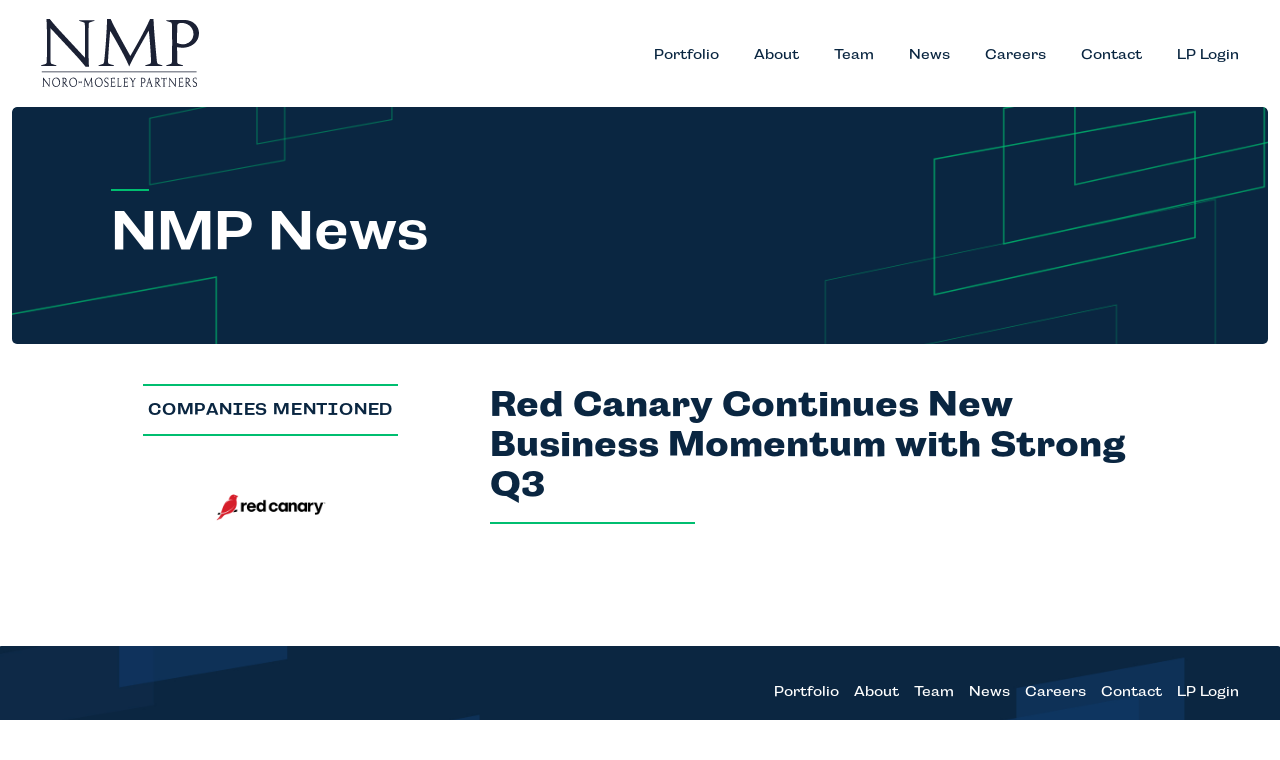

--- FILE ---
content_type: text/html; charset=UTF-8
request_url: https://noromoseley.com/news/red-canary-continues-new-business-momentum-with-strong-q3/
body_size: 7662
content:
<!DOCTYPE html>
<html lang="en-US">

<head>
  <meta charset="UTF-8">
  <meta name="viewport" content="width=device-width, initial-scale=1">
  <link rel="profile" href="http://gmpg.org/xfn/11">
  <link rel="pingback" href="https://noromoseley.com/xmlrpc.php">

  <!-- FAVICONS -->
  <link rel="apple-touch-icon" sizes="180x180" href="/apple-touch-icon.png">
	<link rel="icon" type="image/png" sizes="32x32" href="/favicon-32x32.png">
	<link rel="icon" type="image/png" sizes="16x16" href="/favicon-16x16.png">
	<link rel="manifest" href="/site.webmanifest">
	<link rel="mask-icon" href="/safari-pinned-tab.svg" color="#5BBAD5">
	<meta name="msapplication-TileColor" content="#DA532C">
	<meta name="theme-color" content="#FFFFFF">

  <!-- FONTS -->
  <link rel="stylesheet" href="https://use.typekit.net/amh7rbp.css">

  <link href="https://fonts.googleapis.com/css?family=Open+Sans:400,400i,700,700i" rel="stylesheet">
  <link rel="stylesheet" href="https://s3.amazonaws.com/icomoon.io/34692/Noro-Moseley/style.css?9tj6m0">
  <!-- TYPEKIT (NARWHAL) -->
  <!-- link rel="stylesheet" href="https://use.typekit.net/uts6ydz.css" -->
  <link rel="stylesheet" href="https://use.typekit.net/eiz0olt.css">


  <meta name='robots' content='index, follow, max-image-preview:large, max-snippet:-1, max-video-preview:-1' />
	<style>img:is([sizes="auto" i], [sizes^="auto," i]) { contain-intrinsic-size: 3000px 1500px }</style>
	
	<!-- This site is optimized with the Yoast SEO plugin v25.6 - https://yoast.com/wordpress/plugins/seo/ -->
	<title>Red Canary Continues New Business Momentum with Strong Q3 - Noro-Moseley Partners</title>
	<link rel="canonical" href="https://noromoseley.com/news/red-canary-continues-new-business-momentum-with-strong-q3/" />
	<meta property="og:locale" content="en_US" />
	<meta property="og:type" content="article" />
	<meta property="og:title" content="Red Canary Continues New Business Momentum with Strong Q3 - Noro-Moseley Partners" />
	<meta property="og:url" content="https://noromoseley.com/news/red-canary-continues-new-business-momentum-with-strong-q3/" />
	<meta property="og:site_name" content="Noro-Moseley Partners" />
	<meta name="twitter:card" content="summary_large_image" />
	<script type="application/ld+json" class="yoast-schema-graph">{"@context":"https://schema.org","@graph":[{"@type":"WebPage","@id":"https://noromoseley.com/news/red-canary-continues-new-business-momentum-with-strong-q3/","url":"https://noromoseley.com/news/red-canary-continues-new-business-momentum-with-strong-q3/","name":"Red Canary Continues New Business Momentum with Strong Q3 - Noro-Moseley Partners","isPartOf":{"@id":"https://noromoseley.com/#website"},"datePublished":"2024-02-23T21:00:40+00:00","breadcrumb":{"@id":"https://noromoseley.com/news/red-canary-continues-new-business-momentum-with-strong-q3/#breadcrumb"},"inLanguage":"en-US","potentialAction":[{"@type":"ReadAction","target":["https://noromoseley.com/news/red-canary-continues-new-business-momentum-with-strong-q3/"]}]},{"@type":"BreadcrumbList","@id":"https://noromoseley.com/news/red-canary-continues-new-business-momentum-with-strong-q3/#breadcrumb","itemListElement":[{"@type":"ListItem","position":1,"name":"Home","item":"https://noromoseley.com/"},{"@type":"ListItem","position":2,"name":"Red Canary Continues New Business Momentum with Strong Q3"}]},{"@type":"WebSite","@id":"https://noromoseley.com/#website","url":"https://noromoseley.com/","name":"Noro-Moseley Partners","description":"Experienced Healthcare and Information Technology Investment firm located in Atlanta, Georgia.","potentialAction":[{"@type":"SearchAction","target":{"@type":"EntryPoint","urlTemplate":"https://noromoseley.com/?s={search_term_string}"},"query-input":{"@type":"PropertyValueSpecification","valueRequired":true,"valueName":"search_term_string"}}],"inLanguage":"en-US"}]}</script>
	<!-- / Yoast SEO plugin. -->


<link rel='dns-prefetch' href='//noromoseley.com' />
<link rel="alternate" type="application/rss+xml" title="Noro-Moseley Partners &raquo; Feed" href="https://noromoseley.com/feed/" />
<link rel="alternate" type="application/rss+xml" title="Noro-Moseley Partners &raquo; Comments Feed" href="https://noromoseley.com/comments/feed/" />
<script type="text/javascript">
/* <![CDATA[ */
window._wpemojiSettings = {"baseUrl":"https:\/\/s.w.org\/images\/core\/emoji\/16.0.1\/72x72\/","ext":".png","svgUrl":"https:\/\/s.w.org\/images\/core\/emoji\/16.0.1\/svg\/","svgExt":".svg","source":{"concatemoji":"https:\/\/noromoseley.com\/wp-includes\/js\/wp-emoji-release.min.js?ver=6.8.2"}};
/*! This file is auto-generated */
!function(s,n){var o,i,e;function c(e){try{var t={supportTests:e,timestamp:(new Date).valueOf()};sessionStorage.setItem(o,JSON.stringify(t))}catch(e){}}function p(e,t,n){e.clearRect(0,0,e.canvas.width,e.canvas.height),e.fillText(t,0,0);var t=new Uint32Array(e.getImageData(0,0,e.canvas.width,e.canvas.height).data),a=(e.clearRect(0,0,e.canvas.width,e.canvas.height),e.fillText(n,0,0),new Uint32Array(e.getImageData(0,0,e.canvas.width,e.canvas.height).data));return t.every(function(e,t){return e===a[t]})}function u(e,t){e.clearRect(0,0,e.canvas.width,e.canvas.height),e.fillText(t,0,0);for(var n=e.getImageData(16,16,1,1),a=0;a<n.data.length;a++)if(0!==n.data[a])return!1;return!0}function f(e,t,n,a){switch(t){case"flag":return n(e,"\ud83c\udff3\ufe0f\u200d\u26a7\ufe0f","\ud83c\udff3\ufe0f\u200b\u26a7\ufe0f")?!1:!n(e,"\ud83c\udde8\ud83c\uddf6","\ud83c\udde8\u200b\ud83c\uddf6")&&!n(e,"\ud83c\udff4\udb40\udc67\udb40\udc62\udb40\udc65\udb40\udc6e\udb40\udc67\udb40\udc7f","\ud83c\udff4\u200b\udb40\udc67\u200b\udb40\udc62\u200b\udb40\udc65\u200b\udb40\udc6e\u200b\udb40\udc67\u200b\udb40\udc7f");case"emoji":return!a(e,"\ud83e\udedf")}return!1}function g(e,t,n,a){var r="undefined"!=typeof WorkerGlobalScope&&self instanceof WorkerGlobalScope?new OffscreenCanvas(300,150):s.createElement("canvas"),o=r.getContext("2d",{willReadFrequently:!0}),i=(o.textBaseline="top",o.font="600 32px Arial",{});return e.forEach(function(e){i[e]=t(o,e,n,a)}),i}function t(e){var t=s.createElement("script");t.src=e,t.defer=!0,s.head.appendChild(t)}"undefined"!=typeof Promise&&(o="wpEmojiSettingsSupports",i=["flag","emoji"],n.supports={everything:!0,everythingExceptFlag:!0},e=new Promise(function(e){s.addEventListener("DOMContentLoaded",e,{once:!0})}),new Promise(function(t){var n=function(){try{var e=JSON.parse(sessionStorage.getItem(o));if("object"==typeof e&&"number"==typeof e.timestamp&&(new Date).valueOf()<e.timestamp+604800&&"object"==typeof e.supportTests)return e.supportTests}catch(e){}return null}();if(!n){if("undefined"!=typeof Worker&&"undefined"!=typeof OffscreenCanvas&&"undefined"!=typeof URL&&URL.createObjectURL&&"undefined"!=typeof Blob)try{var e="postMessage("+g.toString()+"("+[JSON.stringify(i),f.toString(),p.toString(),u.toString()].join(",")+"));",a=new Blob([e],{type:"text/javascript"}),r=new Worker(URL.createObjectURL(a),{name:"wpTestEmojiSupports"});return void(r.onmessage=function(e){c(n=e.data),r.terminate(),t(n)})}catch(e){}c(n=g(i,f,p,u))}t(n)}).then(function(e){for(var t in e)n.supports[t]=e[t],n.supports.everything=n.supports.everything&&n.supports[t],"flag"!==t&&(n.supports.everythingExceptFlag=n.supports.everythingExceptFlag&&n.supports[t]);n.supports.everythingExceptFlag=n.supports.everythingExceptFlag&&!n.supports.flag,n.DOMReady=!1,n.readyCallback=function(){n.DOMReady=!0}}).then(function(){return e}).then(function(){var e;n.supports.everything||(n.readyCallback(),(e=n.source||{}).concatemoji?t(e.concatemoji):e.wpemoji&&e.twemoji&&(t(e.twemoji),t(e.wpemoji)))}))}((window,document),window._wpemojiSettings);
/* ]]> */
</script>
<style id='wp-emoji-styles-inline-css' type='text/css'>

	img.wp-smiley, img.emoji {
		display: inline !important;
		border: none !important;
		box-shadow: none !important;
		height: 1em !important;
		width: 1em !important;
		margin: 0 0.07em !important;
		vertical-align: -0.1em !important;
		background: none !important;
		padding: 0 !important;
	}
</style>
<link rel='stylesheet' id='wp-block-library-css' href='https://noromoseley.com/wp-includes/css/dist/block-library/style.min.css?ver=6.8.2' type='text/css' media='all' />
<style id='classic-theme-styles-inline-css' type='text/css'>
/*! This file is auto-generated */
.wp-block-button__link{color:#fff;background-color:#32373c;border-radius:9999px;box-shadow:none;text-decoration:none;padding:calc(.667em + 2px) calc(1.333em + 2px);font-size:1.125em}.wp-block-file__button{background:#32373c;color:#fff;text-decoration:none}
</style>
<style id='global-styles-inline-css' type='text/css'>
:root{--wp--preset--aspect-ratio--square: 1;--wp--preset--aspect-ratio--4-3: 4/3;--wp--preset--aspect-ratio--3-4: 3/4;--wp--preset--aspect-ratio--3-2: 3/2;--wp--preset--aspect-ratio--2-3: 2/3;--wp--preset--aspect-ratio--16-9: 16/9;--wp--preset--aspect-ratio--9-16: 9/16;--wp--preset--color--black: #000000;--wp--preset--color--cyan-bluish-gray: #abb8c3;--wp--preset--color--white: #ffffff;--wp--preset--color--pale-pink: #f78da7;--wp--preset--color--vivid-red: #cf2e2e;--wp--preset--color--luminous-vivid-orange: #ff6900;--wp--preset--color--luminous-vivid-amber: #fcb900;--wp--preset--color--light-green-cyan: #7bdcb5;--wp--preset--color--vivid-green-cyan: #00d084;--wp--preset--color--pale-cyan-blue: #8ed1fc;--wp--preset--color--vivid-cyan-blue: #0693e3;--wp--preset--color--vivid-purple: #9b51e0;--wp--preset--gradient--vivid-cyan-blue-to-vivid-purple: linear-gradient(135deg,rgba(6,147,227,1) 0%,rgb(155,81,224) 100%);--wp--preset--gradient--light-green-cyan-to-vivid-green-cyan: linear-gradient(135deg,rgb(122,220,180) 0%,rgb(0,208,130) 100%);--wp--preset--gradient--luminous-vivid-amber-to-luminous-vivid-orange: linear-gradient(135deg,rgba(252,185,0,1) 0%,rgba(255,105,0,1) 100%);--wp--preset--gradient--luminous-vivid-orange-to-vivid-red: linear-gradient(135deg,rgba(255,105,0,1) 0%,rgb(207,46,46) 100%);--wp--preset--gradient--very-light-gray-to-cyan-bluish-gray: linear-gradient(135deg,rgb(238,238,238) 0%,rgb(169,184,195) 100%);--wp--preset--gradient--cool-to-warm-spectrum: linear-gradient(135deg,rgb(74,234,220) 0%,rgb(151,120,209) 20%,rgb(207,42,186) 40%,rgb(238,44,130) 60%,rgb(251,105,98) 80%,rgb(254,248,76) 100%);--wp--preset--gradient--blush-light-purple: linear-gradient(135deg,rgb(255,206,236) 0%,rgb(152,150,240) 100%);--wp--preset--gradient--blush-bordeaux: linear-gradient(135deg,rgb(254,205,165) 0%,rgb(254,45,45) 50%,rgb(107,0,62) 100%);--wp--preset--gradient--luminous-dusk: linear-gradient(135deg,rgb(255,203,112) 0%,rgb(199,81,192) 50%,rgb(65,88,208) 100%);--wp--preset--gradient--pale-ocean: linear-gradient(135deg,rgb(255,245,203) 0%,rgb(182,227,212) 50%,rgb(51,167,181) 100%);--wp--preset--gradient--electric-grass: linear-gradient(135deg,rgb(202,248,128) 0%,rgb(113,206,126) 100%);--wp--preset--gradient--midnight: linear-gradient(135deg,rgb(2,3,129) 0%,rgb(40,116,252) 100%);--wp--preset--font-size--small: 13px;--wp--preset--font-size--medium: 20px;--wp--preset--font-size--large: 36px;--wp--preset--font-size--x-large: 42px;--wp--preset--spacing--20: 0.44rem;--wp--preset--spacing--30: 0.67rem;--wp--preset--spacing--40: 1rem;--wp--preset--spacing--50: 1.5rem;--wp--preset--spacing--60: 2.25rem;--wp--preset--spacing--70: 3.38rem;--wp--preset--spacing--80: 5.06rem;--wp--preset--shadow--natural: 6px 6px 9px rgba(0, 0, 0, 0.2);--wp--preset--shadow--deep: 12px 12px 50px rgba(0, 0, 0, 0.4);--wp--preset--shadow--sharp: 6px 6px 0px rgba(0, 0, 0, 0.2);--wp--preset--shadow--outlined: 6px 6px 0px -3px rgba(255, 255, 255, 1), 6px 6px rgba(0, 0, 0, 1);--wp--preset--shadow--crisp: 6px 6px 0px rgba(0, 0, 0, 1);}:where(.is-layout-flex){gap: 0.5em;}:where(.is-layout-grid){gap: 0.5em;}body .is-layout-flex{display: flex;}.is-layout-flex{flex-wrap: wrap;align-items: center;}.is-layout-flex > :is(*, div){margin: 0;}body .is-layout-grid{display: grid;}.is-layout-grid > :is(*, div){margin: 0;}:where(.wp-block-columns.is-layout-flex){gap: 2em;}:where(.wp-block-columns.is-layout-grid){gap: 2em;}:where(.wp-block-post-template.is-layout-flex){gap: 1.25em;}:where(.wp-block-post-template.is-layout-grid){gap: 1.25em;}.has-black-color{color: var(--wp--preset--color--black) !important;}.has-cyan-bluish-gray-color{color: var(--wp--preset--color--cyan-bluish-gray) !important;}.has-white-color{color: var(--wp--preset--color--white) !important;}.has-pale-pink-color{color: var(--wp--preset--color--pale-pink) !important;}.has-vivid-red-color{color: var(--wp--preset--color--vivid-red) !important;}.has-luminous-vivid-orange-color{color: var(--wp--preset--color--luminous-vivid-orange) !important;}.has-luminous-vivid-amber-color{color: var(--wp--preset--color--luminous-vivid-amber) !important;}.has-light-green-cyan-color{color: var(--wp--preset--color--light-green-cyan) !important;}.has-vivid-green-cyan-color{color: var(--wp--preset--color--vivid-green-cyan) !important;}.has-pale-cyan-blue-color{color: var(--wp--preset--color--pale-cyan-blue) !important;}.has-vivid-cyan-blue-color{color: var(--wp--preset--color--vivid-cyan-blue) !important;}.has-vivid-purple-color{color: var(--wp--preset--color--vivid-purple) !important;}.has-black-background-color{background-color: var(--wp--preset--color--black) !important;}.has-cyan-bluish-gray-background-color{background-color: var(--wp--preset--color--cyan-bluish-gray) !important;}.has-white-background-color{background-color: var(--wp--preset--color--white) !important;}.has-pale-pink-background-color{background-color: var(--wp--preset--color--pale-pink) !important;}.has-vivid-red-background-color{background-color: var(--wp--preset--color--vivid-red) !important;}.has-luminous-vivid-orange-background-color{background-color: var(--wp--preset--color--luminous-vivid-orange) !important;}.has-luminous-vivid-amber-background-color{background-color: var(--wp--preset--color--luminous-vivid-amber) !important;}.has-light-green-cyan-background-color{background-color: var(--wp--preset--color--light-green-cyan) !important;}.has-vivid-green-cyan-background-color{background-color: var(--wp--preset--color--vivid-green-cyan) !important;}.has-pale-cyan-blue-background-color{background-color: var(--wp--preset--color--pale-cyan-blue) !important;}.has-vivid-cyan-blue-background-color{background-color: var(--wp--preset--color--vivid-cyan-blue) !important;}.has-vivid-purple-background-color{background-color: var(--wp--preset--color--vivid-purple) !important;}.has-black-border-color{border-color: var(--wp--preset--color--black) !important;}.has-cyan-bluish-gray-border-color{border-color: var(--wp--preset--color--cyan-bluish-gray) !important;}.has-white-border-color{border-color: var(--wp--preset--color--white) !important;}.has-pale-pink-border-color{border-color: var(--wp--preset--color--pale-pink) !important;}.has-vivid-red-border-color{border-color: var(--wp--preset--color--vivid-red) !important;}.has-luminous-vivid-orange-border-color{border-color: var(--wp--preset--color--luminous-vivid-orange) !important;}.has-luminous-vivid-amber-border-color{border-color: var(--wp--preset--color--luminous-vivid-amber) !important;}.has-light-green-cyan-border-color{border-color: var(--wp--preset--color--light-green-cyan) !important;}.has-vivid-green-cyan-border-color{border-color: var(--wp--preset--color--vivid-green-cyan) !important;}.has-pale-cyan-blue-border-color{border-color: var(--wp--preset--color--pale-cyan-blue) !important;}.has-vivid-cyan-blue-border-color{border-color: var(--wp--preset--color--vivid-cyan-blue) !important;}.has-vivid-purple-border-color{border-color: var(--wp--preset--color--vivid-purple) !important;}.has-vivid-cyan-blue-to-vivid-purple-gradient-background{background: var(--wp--preset--gradient--vivid-cyan-blue-to-vivid-purple) !important;}.has-light-green-cyan-to-vivid-green-cyan-gradient-background{background: var(--wp--preset--gradient--light-green-cyan-to-vivid-green-cyan) !important;}.has-luminous-vivid-amber-to-luminous-vivid-orange-gradient-background{background: var(--wp--preset--gradient--luminous-vivid-amber-to-luminous-vivid-orange) !important;}.has-luminous-vivid-orange-to-vivid-red-gradient-background{background: var(--wp--preset--gradient--luminous-vivid-orange-to-vivid-red) !important;}.has-very-light-gray-to-cyan-bluish-gray-gradient-background{background: var(--wp--preset--gradient--very-light-gray-to-cyan-bluish-gray) !important;}.has-cool-to-warm-spectrum-gradient-background{background: var(--wp--preset--gradient--cool-to-warm-spectrum) !important;}.has-blush-light-purple-gradient-background{background: var(--wp--preset--gradient--blush-light-purple) !important;}.has-blush-bordeaux-gradient-background{background: var(--wp--preset--gradient--blush-bordeaux) !important;}.has-luminous-dusk-gradient-background{background: var(--wp--preset--gradient--luminous-dusk) !important;}.has-pale-ocean-gradient-background{background: var(--wp--preset--gradient--pale-ocean) !important;}.has-electric-grass-gradient-background{background: var(--wp--preset--gradient--electric-grass) !important;}.has-midnight-gradient-background{background: var(--wp--preset--gradient--midnight) !important;}.has-small-font-size{font-size: var(--wp--preset--font-size--small) !important;}.has-medium-font-size{font-size: var(--wp--preset--font-size--medium) !important;}.has-large-font-size{font-size: var(--wp--preset--font-size--large) !important;}.has-x-large-font-size{font-size: var(--wp--preset--font-size--x-large) !important;}
:where(.wp-block-post-template.is-layout-flex){gap: 1.25em;}:where(.wp-block-post-template.is-layout-grid){gap: 1.25em;}
:where(.wp-block-columns.is-layout-flex){gap: 2em;}:where(.wp-block-columns.is-layout-grid){gap: 2em;}
:root :where(.wp-block-pullquote){font-size: 1.5em;line-height: 1.6;}
</style>
<link rel='stylesheet' id='styles-css' href='https://noromoseley.com/wp-content/themes/hive/assets//dist/style.min.css?ver=20240604' type='text/css' media='all' />
<script type="text/javascript" src="https://noromoseley.com/wp-includes/js/jquery/jquery.min.js?ver=3.7.1" id="jquery-core-js"></script>
<script type="text/javascript" src="https://noromoseley.com/wp-includes/js/jquery/jquery-migrate.min.js?ver=3.4.1" id="jquery-migrate-js"></script>
<link rel="https://api.w.org/" href="https://noromoseley.com/wp-json/" /><link rel="EditURI" type="application/rsd+xml" title="RSD" href="https://noromoseley.com/xmlrpc.php?rsd" />
<meta name="generator" content="WordPress 6.8.2" />
<link rel='shortlink' href='https://noromoseley.com/?p=2326' />
<link rel="alternate" title="oEmbed (JSON)" type="application/json+oembed" href="https://noromoseley.com/wp-json/oembed/1.0/embed?url=https%3A%2F%2Fnoromoseley.com%2Fnews%2Fred-canary-continues-new-business-momentum-with-strong-q3%2F" />
<link rel="alternate" title="oEmbed (XML)" type="text/xml+oembed" href="https://noromoseley.com/wp-json/oembed/1.0/embed?url=https%3A%2F%2Fnoromoseley.com%2Fnews%2Fred-canary-continues-new-business-momentum-with-strong-q3%2F&#038;format=xml" />

		<!-- GA Google Analytics @ https://m0n.co/ga -->
		<script>
			(function(i,s,o,g,r,a,m){i['GoogleAnalyticsObject']=r;i[r]=i[r]||function(){
			(i[r].q=i[r].q||[]).push(arguments)},i[r].l=1*new Date();a=s.createElement(o),
			m=s.getElementsByTagName(o)[0];a.async=1;a.src=g;m.parentNode.insertBefore(a,m)
			})(window,document,'script','https://www.google-analytics.com/analytics.js','ga');
			ga('create', 'UA-114452675-1', 'auto');
			ga('send', 'pageview');
		</script>

	<style type="text/css">.recentcomments a{display:inline !important;padding:0 !important;margin:0 !important;}</style>  </head>

<body class="wp-singular news-template-default single single-news postid-2326 wp-theme-hive">

  <div id="page">
    <header id="site-header" class="c-navbar" rights="©2025 Noro-Moseley Partners.  All Rights Reserved.">
      <div class="c-navbar__content">
        <div class="container-big">
          <!-- LOGO -->
          <a class="c-navbar__logo" href="https://noromoseley.com/">
            <img src="https://noromoseley.com/wp-content/uploads/2021/10/Group-56.svg" class="attachment-size-logo size-size-logo" alt="" decoding="async" />          </a>

          <!-- TOGLE BUTTON -->
          <a class="c-navbar__hambuguer-button js-toggler-menu" aria-expanded="false">
            <span></span>
            <span></span>
            <span></span>
          </a>

          <!-- NAV -->
          <div class="c-navbar__menu js-navbar-menu"><ul id="menu-main-menu" class="menu"><li id="menu-item-327" class="menu-item menu-item-type-post_type menu-item-object-page menu-item-327"><a href="https://noromoseley.com/portfolio/">Portfolio</a></li>
<li id="menu-item-329" class="menu-item menu-item-type-post_type menu-item-object-page menu-item-329"><a href="https://noromoseley.com/about/">About</a></li>
<li id="menu-item-1759" class="menu-item menu-item-type-post_type menu-item-object-page menu-item-1759"><a href="https://noromoseley.com/team/">Team</a></li>
<li id="menu-item-331" class="menu-item menu-item-type-post_type menu-item-object-page menu-item-331"><a href="https://noromoseley.com/news/">News</a></li>
<li id="menu-item-1454" class="menu-item menu-item-type-custom menu-item-object-custom menu-item-1454"><a href="http://careers.noromoseley.com/">Careers</a></li>
<li id="menu-item-186" class="menu-item menu-item-type-post_type menu-item-object-page menu-item-186"><a href="https://noromoseley.com/contact-us/">Contact</a></li>
<li id="menu-item-1189" class="menu-item menu-item-type-custom menu-item-object-custom menu-item-1189"><a target="_blank" href="https://noromoseley.altareturn.com/">LP Login</a></li>
</ul></div>        </div>
      </div>
    </header>

    <main id="content" class="site-content">
      <!-- HERO -->

<section class="m-hero">
    <div class="m-hero__content m-hero__content--blue" >
        <div class="m-hero__container container">
            																<h1 class="m-hero__title titles"><a href="https://noromoseley.com/news">NMP News</a></h1>
								            
                    </div>
    </div>
</section>


      
<section class="content bg-color-white" id="news-container">
    <div class="container">

        <!-- <header class="floating-header">
            <h2></h2>
        </header> -->
				        <aside class="sidebar ">

            <div class="block nmp-team">
                <h4 class="titles titles--section">Companies Mentioned</h4>
                <ul class="news-logos">
									<li><a href="https://noromoseley.com/company/red-canary/"><img width="300" height="84" src="https://noromoseley.com/wp-content/uploads/2018/02/Red-Canary-Logo-2024-300x84.png" class="attachment-size-logo size-size-logo" alt="" decoding="async" srcset="https://noromoseley.com/wp-content/uploads/2018/02/Red-Canary-Logo-2024-300x84.png 300w, https://noromoseley.com/wp-content/uploads/2018/02/Red-Canary-Logo-2024-1024x288.png 1024w, https://noromoseley.com/wp-content/uploads/2018/02/Red-Canary-Logo-2024-768x216.png 768w, https://noromoseley.com/wp-content/uploads/2018/02/Red-Canary-Logo-2024-1536x432.png 1536w, https://noromoseley.com/wp-content/uploads/2018/02/Red-Canary-Logo-2024-1600x450.png 1600w, https://noromoseley.com/wp-content/uploads/2018/02/Red-Canary-Logo-2024-500x141.png 500w, https://noromoseley.com/wp-content/uploads/2018/02/Red-Canary-Logo-2024-860x242.png 860w, https://noromoseley.com/wp-content/uploads/2018/02/Red-Canary-Logo-2024-340x96.png 340w, https://noromoseley.com/wp-content/uploads/2018/02/Red-Canary-Logo-2024-60x17.png 60w, https://noromoseley.com/wp-content/uploads/2018/02/Red-Canary-Logo-2024-170x48.png 170w, https://noromoseley.com/wp-content/uploads/2018/02/Red-Canary-Logo-2024.png 1920w" sizes="(max-width: 300px) 100vw, 300px" /></a></li>                </ul>
            </div>

        </aside>
				
        <div class="main profile">
											<h2 class="profile__title titles titles--bold">Red Canary Continues New Business Momentum with Strong Q3</h2>
						<div class="wysiwyg">
													</div>
        </div>

    </div>
</section>



</main>


<footer id="site-footer" class="m-footer">

      <div class="m-footer__bg-desktop">
      <img class="m-footer__bg-desktop-img" src="https://noromoseley.com/wp-content/uploads/2021/10/Desktop.jpg" alt="">
    </div>
  
      <div class="m-footer__bg-mobile">
            <img class="m-footer__bg-mobile-img" src="https://noromoseley.com/wp-content/uploads/2021/10/Mobile.png" alt="">
    </div>
    
  <div class="container-big">

    <div class="m-footer__menu">

      <div class="menu-secondary-menu-footer-container"><ul id="menu-secondary-menu-footer" class="menu"><li id="menu-item-483" class="menu-item menu-item-type-post_type menu-item-object-page menu-item-483"><a href="https://noromoseley.com/portfolio/">Portfolio</a></li>
<li id="menu-item-480" class="menu-item menu-item-type-post_type menu-item-object-page menu-item-480"><a href="https://noromoseley.com/about/">About</a></li>
<li id="menu-item-481" class="menu-item menu-item-type-post_type menu-item-object-page menu-item-481"><a href="https://noromoseley.com/team/">Team</a></li>
<li id="menu-item-482" class="menu-item menu-item-type-post_type menu-item-object-page menu-item-482"><a href="https://noromoseley.com/news/">News</a></li>
<li id="menu-item-1427" class="menu-item menu-item-type-custom menu-item-object-custom menu-item-1427"><a href="http://careers.noromoseley.com/">Careers</a></li>
<li id="menu-item-484" class="button clear small menu-item menu-item-type-post_type menu-item-object-page menu-item-484"><a href="https://noromoseley.com/contact-us/">Contact</a></li>
<li id="menu-item-1190" class="menu-item menu-item-type-custom menu-item-object-custom menu-item-1190"><a href="https://noromoseley.altareturn.com/">LP Login</a></li>
</ul></div>
      </div>

          <div class="m-footer__content">
                          <a class="m-footer__content-brand" href="/"><img src="https://noromoseley.com/wp-content/uploads/2017/12/noro-moseley-logo.png"></a>
            
            <ul class="m-footer__content-address">

                            
              <li>©2025 Noro-Moseley Partners.  All Rights Reserved.</li>
                                
              <li>
								<div class="m-footer__content-address-location">
                  
                  <p>The Medici Building</p> 

                  <p class="m-footer__content-address-location-text">3284 Northside Parkway, NW<br />
Suite 525<br />
Atlanta, Georgia 30327-2337</p>

                  <a href="https://goo.gl/maps/Kf5a9m1aJJK2" target="_blank">Directions <span>|</span> </a> Direct: 404.233.1966
                </div>


              </li>

            </ul>
            
          </div>

      </div>

    </div>

  </div>

</footer>

</div><!-- #page -->

<script type="speculationrules">
{"prefetch":[{"source":"document","where":{"and":[{"href_matches":"\/*"},{"not":{"href_matches":["\/wp-*.php","\/wp-admin\/*","\/wp-content\/uploads\/*","\/wp-content\/*","\/wp-content\/plugins\/*","\/wp-content\/themes\/hive\/*","\/*\\?(.+)"]}},{"not":{"selector_matches":"a[rel~=\"nofollow\"]"}},{"not":{"selector_matches":".no-prefetch, .no-prefetch a"}}]},"eagerness":"conservative"}]}
</script>
<script type="text/javascript" src="https://noromoseley.com/wp-content/themes/hive/assets//dist/plugins_scripts.min.js?ver=20240604" id="plugin-scripts-js"></script>
<script type="text/javascript" src="https://noromoseley.com/wp-content/themes/hive/assets//dist/scripts.min.js?ver=20240604" id="scripts-js"></script>

</body>
</html>


--- FILE ---
content_type: text/css
request_url: https://noromoseley.com/wp-content/themes/hive/assets//dist/style.min.css?ver=20240604
body_size: 31174
content:
@charset "UTF-8";abbr,address,article,aside,audio,b,blockquote,body,canvas,caption,cite,code,dd,del,details,dfn,div,dl,dt,em,fieldset,figcaption,figure,footer,form,h1,h2,h3,h4,h5,h6,header,hgroup,html,i,iframe,img,ins,kbd,label,legend,li,mark,menu,nav,object,ol,p,pre,q,samp,section,small,span,strong,sub,summary,sup,table,tbody,td,tfoot,th,thead,time,tr,ul,var,video{margin:0;padding:0;border:0;outline:0;font-size:100%;vertical-align:baseline;background:transparent}body{line-height:1}article,aside,details,figcaption,figure,footer,header,hgroup,menu,nav,section{display:block}nav ul{list-style:none}blockquote,q{quotes:none}blockquote:after,blockquote:before,q:after,q:before{content:"";content:none}a{margin:0;padding:0;font-size:100%;vertical-align:baseline;background:transparent}ins{color:#000;text-decoration:none}ins,mark{background-color:#ff9}mark{font-style:italic;font-weight:700}del{text-decoration:line-through}abbr[title],dfn[title]{border-bottom:1px dotted;cursor:help}hr{display:block;height:1px;border:0;border-top:1px solid #ccc;margin:1em 0;padding:0}input,select{vertical-align:middle}html{font-size:54%}button,html,input,select,textarea{-webkit-font-smoothing:antialiased;-moz-osx-font-smoothing:grayscale}button,input,select,textarea{margin:0;vertical-align:baseline;*vertical-align:middle}button,input[type=button],input[type=reset],input[type=submit]{cursor:pointer;-webkit-appearance:button;-webkit-font-smoothing:antialiased;-moz-osx-font-smoothing:grayscale}textarea{padding-left:3px;vertical-align:top;width:98%}img{height:auto;max-width:100%}*,:after,:before{box-sizing:border-box}html{font-family:sans-serif;-webkit-text-size-adjust:100%;-ms-text-size-adjust:100%}body{margin:0}article,aside,details,figcaption,figure,footer,header,main,menu,nav,section,summary{display:block}audio,canvas,progress,video{display:inline-block;vertical-align:baseline}audio:not([controls]){display:none;height:0}[hidden],template{display:none}a{background-color:transparent}a:active,a:hover{outline:0}abbr[title]{border-bottom:1px dotted}b,strong{font-weight:700}dfn{font-style:italic}h1{font-size:2em;margin:.67em 0}mark{background:#ff0;color:#000}small{font-size:80%}sub,sup{font-size:75%;line-height:0;position:relative;vertical-align:baseline}sup{top:-.5em}sub{bottom:-.25em}img{border:0}svg:not(:root){overflow:hidden}figure{margin:1em 40px}hr{box-sizing:content-box;height:0}pre{overflow:auto}code,kbd,pre,samp{font-family:monospace,monospace;font-size:1em}button,input,optgroup,select,textarea{color:inherit;font:inherit;margin:0}button{overflow:visible}button,select{text-transform:none}button,html input[type=button],input[type=reset],input[type=submit]{-webkit-appearance:button;cursor:pointer}button[disabled],html input[disabled]{cursor:default}button::-moz-focus-inner,input::-moz-focus-inner{border:0;padding:0}input{line-height:normal}input[type=checkbox],input[type=radio]{box-sizing:border-box;padding:0}input[type=number]::-webkit-inner-spin-button,input[type=number]::-webkit-outer-spin-button{height:auto}input[type=search]{-webkit-appearance:textfield;box-sizing:content-box}input[type=search]::-webkit-search-cancel-button,input[type=search]::-webkit-search-decoration{-webkit-appearance:none}fieldset{border:1px solid silver;margin:0 2px;padding:.35em .625em .75em}legend{border:0;padding:0}textarea{overflow:auto}optgroup{font-weight:700}table{border-collapse:collapse;border-spacing:0}td,th{padding:0}@keyframes animate-display-on{0%{display:none;opacity:0;transform:translateY(-15px)}1%{display:block;opacity:0;transform:translateY(-15px)}to{opacity:1;transform:translateY(0)}}@keyframes animate-display-off{0%{display:block;opacity:1;transform:translateY(0)}99%{display:block;opacity:0;transform:translateY(-15px)}to{display:none;transform:translateY(-15px)}}.container{max-width:1162px;margin:0 auto;padding:0 41px}@media (max-width:992px){.container{max-width:none;padding:0 30px}}.container-small{max-width:864px;padding:0 41px;margin:0 auto}@media (max-width:1080px){.container-small{padding:0 30px}}.container-librery{max-width:1162px;margin:0 auto;padding:0 41px}@media (max-width:991px){.container-librery{max-width:none;padding:0;margin:0}}.container-big{max-width:1282px;margin:0 auto;padding:0 41px}@media (max-width:1080px){.container-big{max-width:992px;padding:0 30px}}@media (max-width:992px){.container-big{max-width:none}}.container-right{padding-left:41px}@media (min-width:1200px){.container-right{max-width:calc(((100% - 1080px) / 2) + 1080px)!important;margin-left:auto}}@media (max-width:992px){.container-right{max-width:calc(((100% - 958px) / 2) + 958px)!important;padding-left:30px}}.container-left{padding-right:41px}@media (min-width:1200px){.container-left{max-width:calc(((100% - 1162px) / 2) + 1162px)!important;margin-right:auto}}@media (max-width:992px){.container-left{max-width:calc(((100% - 958px) / 2) + 958px)!important;padding-right:30px}}.mfp-bg{z-index:1042;overflow:hidden;background:#0b0b0b;opacity:.8}.mfp-bg,.mfp-wrap{top:0;left:0;width:100%;height:100%;position:fixed}.mfp-wrap{z-index:1043;outline:none!important;-webkit-backface-visibility:hidden}.mfp-container{text-align:center;position:absolute;width:100%;height:100%;left:0;top:0;padding:0 8px;box-sizing:border-box}.mfp-container:before{content:"";display:inline-block;height:100%;vertical-align:middle}.mfp-align-top .mfp-container:before{display:none}.mfp-content{position:relative;display:inline-block;vertical-align:middle;margin:0 auto;text-align:left;z-index:1045}.mfp-ajax-holder .mfp-content,.mfp-inline-holder .mfp-content{width:100%;cursor:auto}.mfp-ajax-cur{cursor:progress}.mfp-zoom-out-cur,.mfp-zoom-out-cur .mfp-image-holder .mfp-close{cursor:zoom-out}.mfp-zoom{cursor:pointer;cursor:zoom-in}.mfp-auto-cursor .mfp-content{cursor:auto}.mfp-arrow,.mfp-close,.mfp-counter,.mfp-preloader{-webkit-user-select:none;-moz-user-select:none;-ms-user-select:none;user-select:none}.mfp-loading.mfp-figure{display:none}.mfp-hide{display:none!important}.mfp-preloader{color:#ccc;position:absolute;top:50%;width:auto;text-align:center;margin-top:-.8em;left:8px;right:8px;z-index:1044}.mfp-preloader a{color:#ccc}.mfp-preloader a:hover{color:#fff}.mfp-s-error .mfp-content,.mfp-s-ready .mfp-preloader{display:none}button.mfp-arrow,button.mfp-close{overflow:visible;cursor:pointer;background:transparent;border:0;-webkit-appearance:none;display:block;outline:none;padding:0;z-index:1046;box-shadow:none;-ms-touch-action:manipulation;touch-action:manipulation}button::-moz-focus-inner{padding:0;border:0}.mfp-close{width:44px;height:44px;line-height:44px;position:absolute;right:0;top:0;text-decoration:none;text-align:center;opacity:.65;padding:0 0 18px 10px;color:#fff;font-style:normal;font-size:28px;font-family:Arial,Baskerville,monospace}.mfp-close:focus,.mfp-close:hover{opacity:1}.mfp-close:active{top:1px}.mfp-close-btn-in .mfp-close{color:#333}.mfp-iframe-holder .mfp-close,.mfp-image-holder .mfp-close{color:#fff;right:-6px;text-align:right;padding-right:6px;width:100%}.mfp-counter{position:absolute;top:0;right:0;color:#ccc;font-size:12px;line-height:18px;white-space:nowrap}.mfp-arrow{position:absolute;opacity:.65;margin:0;top:50%;margin-top:-55px;padding:0;width:90px;height:110px;-webkit-tap-highlight-color:transparent}.mfp-arrow:active{margin-top:-54px}.mfp-arrow:focus,.mfp-arrow:hover{opacity:1}.mfp-arrow:after,.mfp-arrow:before{content:"";display:block;width:0;height:0;position:absolute;left:0;top:0;margin-top:35px;margin-left:35px;border:medium inset transparent}.mfp-arrow:after{border-top-width:13px;border-bottom-width:13px;top:8px}.mfp-arrow:before{border-top-width:21px;border-bottom-width:21px;opacity:.7}.mfp-arrow-left{left:0}.mfp-arrow-left:after{border-right:17px solid #fff;margin-left:31px}.mfp-arrow-left:before{margin-left:25px;border-right:27px solid #3f3f3f}.mfp-arrow-right{right:0}.mfp-arrow-right:after{border-left:17px solid #fff;margin-left:39px}.mfp-arrow-right:before{border-left:27px solid #3f3f3f}.mfp-iframe-holder{padding-top:40px;padding-bottom:40px}.mfp-iframe-holder .mfp-content{line-height:0;width:100%;max-width:900px}.mfp-iframe-holder .mfp-close{top:-40px}.mfp-iframe-scaler{width:100%;height:0;overflow:hidden;padding-top:56.25%}.mfp-iframe-scaler iframe{position:absolute;display:block;top:0;left:0;width:100%;height:100%;box-shadow:0 0 8px rgba(0,0,0,.6);background:#000}img.mfp-img{width:auto;max-width:100%;height:auto;display:block;box-sizing:border-box;padding:40px 0;margin:0 auto}.mfp-figure,img.mfp-img{line-height:0}.mfp-figure:after{content:"";position:absolute;left:0;top:40px;bottom:40px;display:block;right:0;width:auto;height:auto;z-index:-1;box-shadow:0 0 8px rgba(0,0,0,.6);background:#444}.mfp-figure small{color:#bdbdbd;display:block;font-size:12px;line-height:14px}.mfp-figure figure{margin:0}.mfp-bottom-bar{margin-top:-36px;position:absolute;top:100%;left:0;width:100%;cursor:auto}.mfp-title{text-align:left;line-height:18px;color:#f3f3f3;word-wrap:break-word;padding-right:36px}.mfp-image-holder .mfp-content{max-width:100%}.mfp-gallery .mfp-image-holder .mfp-figure{cursor:pointer}@media screen and (max-height:300px),screen and (max-width:800px) and (orientation:landscape){.mfp-img-mobile .mfp-image-holder{padding-left:0;padding-right:0}.mfp-img-mobile img.mfp-img{padding:0}.mfp-img-mobile .mfp-figure:after{top:0;bottom:0}.mfp-img-mobile .mfp-figure small{display:inline;margin-left:5px}.mfp-img-mobile .mfp-bottom-bar{background:rgba(0,0,0,.6);bottom:0;margin:0;top:auto;padding:3px 5px;position:fixed;box-sizing:border-box}.mfp-img-mobile .mfp-bottom-bar:empty{padding:0}.mfp-img-mobile .mfp-counter{right:5px;top:3px}.mfp-img-mobile .mfp-close{top:0;right:0;width:35px;height:35px;line-height:35px;background:rgba(0,0,0,.6);position:fixed;text-align:center;padding:0}}@media (max-width:900px){.mfp-arrow{transform:scale(.75)}.mfp-arrow-left{transform-origin:0}.mfp-arrow-right{transform-origin:100%}.mfp-container{padding-left:6px;padding-right:6px}}

/*! Hint.css - v2.4.1 - 2016-11-08
* http://kushagragour.in/lab/hint/
* Copyright (c) 2016 Kushagra Gour */[class*=hint--]{position:relative;display:inline-block}[class*=hint--]:after,[class*=hint--]:before{position:absolute;transform:translateZ(0);visibility:hidden;opacity:0;z-index:1000000;pointer-events:none;transition:.3s ease;transition-delay:0ms}[class*=hint--]:hover:after,[class*=hint--]:hover:before{visibility:visible;opacity:1;transition-delay:.1s}[class*=hint--]:before{content:"";position:absolute;background:transparent;border:6px solid transparent;z-index:1000001}[class*=hint--]:after{background:#383838;color:#fff;padding:8px 10px;font-size:12px;font-family:Helvetica Neue,Helvetica,Arial,sans-serif;line-height:12px;white-space:nowrap}[class*=hint--][aria-label]:after{content:attr(aria-label)}[class*=hint--][data-hint]:after{content:attr(data-hint)}[aria-label=""]:after,[aria-label=""]:before,[data-hint=""]:after,[data-hint=""]:before{display:none!important}.hint--top-left:before,.hint--top-right:before,.hint--top:before{border-top-color:#383838}.hint--bottom-left:before,.hint--bottom-right:before,.hint--bottom:before{border-bottom-color:#383838}.hint--left:before{border-left-color:#383838}.hint--right:before{border-right-color:#383838}.hint--top:before{margin-bottom:-11px}.hint--top:after,.hint--top:before{bottom:100%;left:50%}.hint--top:before{left:calc(50% - 6px)}.hint--top:after{transform:translateX(-50%)}.hint--top:hover:before{transform:translateY(-8px)}.hint--top:hover:after{transform:translateX(-50%) translateY(-8px)}.hint--bottom:before{margin-top:-11px}.hint--bottom:after,.hint--bottom:before{top:100%;left:50%}.hint--bottom:before{left:calc(50% - 6px)}.hint--bottom:after{transform:translateX(-50%)}.hint--bottom:hover:before{transform:translateY(8px)}.hint--bottom:hover:after{transform:translateX(-50%) translateY(8px)}.hint--right:before{margin-left:-11px;margin-bottom:-6px}.hint--right:after{margin-bottom:-14px}.hint--right:after,.hint--right:before{left:100%;bottom:50%}.hint--right:hover:after,.hint--right:hover:before{transform:translateX(8px)}.hint--left:before{margin-right:-11px;margin-bottom:-6px}.hint--left:after{margin-bottom:-14px}.hint--left:after,.hint--left:before{right:100%;bottom:50%}.hint--left:hover:after,.hint--left:hover:before{transform:translateX(-8px)}.hint--top-left:before{margin-bottom:-11px}.hint--top-left:after,.hint--top-left:before{bottom:100%;left:50%}.hint--top-left:before{left:calc(50% - 6px)}.hint--top-left:after{transform:translateX(-100%);margin-left:12px}.hint--top-left:hover:before{transform:translateY(-8px)}.hint--top-left:hover:after{transform:translateX(-100%) translateY(-8px)}.hint--top-right:before{margin-bottom:-11px}.hint--top-right:after,.hint--top-right:before{bottom:100%;left:50%}.hint--top-right:before{left:calc(50% - 6px)}.hint--top-right:after{transform:translateX(0);margin-left:-12px}.hint--top-right:hover:after,.hint--top-right:hover:before{transform:translateY(-8px)}.hint--bottom-left:before{margin-top:-11px}.hint--bottom-left:after,.hint--bottom-left:before{top:100%;left:50%}.hint--bottom-left:before{left:calc(50% - 6px)}.hint--bottom-left:after{transform:translateX(-100%);margin-left:12px}.hint--bottom-left:hover:before{transform:translateY(8px)}.hint--bottom-left:hover:after{transform:translateX(-100%) translateY(8px)}.hint--bottom-right:before{margin-top:-11px}.hint--bottom-right:after,.hint--bottom-right:before{top:100%;left:50%}.hint--bottom-right:before{left:calc(50% - 6px)}.hint--bottom-right:after{transform:translateX(0);margin-left:-12px}.hint--bottom-right:hover:after,.hint--bottom-right:hover:before{transform:translateY(8px)}.hint--large:after,.hint--medium:after,.hint--small:after{white-space:normal;line-height:1.4em;word-wrap:break-word}.hint--small:after{width:80px}.hint--medium:after{width:150px}.hint--large:after{width:300px}[class*=hint--]:after{text-shadow:0 -1px 0 #000;box-shadow:4px 4px 8px rgba(0,0,0,.3)}.hint--error:after{background-color:#b34e4d;text-shadow:0 -1px 0 #592726}.hint--error.hint--top-left:before,.hint--error.hint--top-right:before,.hint--error.hint--top:before{border-top-color:#b34e4d}.hint--error.hint--bottom-left:before,.hint--error.hint--bottom-right:before,.hint--error.hint--bottom:before{border-bottom-color:#b34e4d}.hint--error.hint--left:before{border-left-color:#b34e4d}.hint--error.hint--right:before{border-right-color:#b34e4d}.hint--warning:after{background-color:#c09854;text-shadow:0 -1px 0 #6c5328}.hint--warning.hint--top-left:before,.hint--warning.hint--top-right:before,.hint--warning.hint--top:before{border-top-color:#c09854}.hint--warning.hint--bottom-left:before,.hint--warning.hint--bottom-right:before,.hint--warning.hint--bottom:before{border-bottom-color:#c09854}.hint--warning.hint--left:before{border-left-color:#c09854}.hint--warning.hint--right:before{border-right-color:#c09854}.hint--info:after{background-color:#3986ac;text-shadow:0 -1px 0 #1a3c4d}.hint--info.hint--top-left:before,.hint--info.hint--top-right:before,.hint--info.hint--top:before{border-top-color:#3986ac}.hint--info.hint--bottom-left:before,.hint--info.hint--bottom-right:before,.hint--info.hint--bottom:before{border-bottom-color:#3986ac}.hint--info.hint--left:before{border-left-color:#3986ac}.hint--info.hint--right:before{border-right-color:#3986ac}.hint--success:after{background-color:#458746;text-shadow:0 -1px 0 #1a321a}.hint--success.hint--top-left:before,.hint--success.hint--top-right:before,.hint--success.hint--top:before{border-top-color:#458746}.hint--success.hint--bottom-left:before,.hint--success.hint--bottom-right:before,.hint--success.hint--bottom:before{border-bottom-color:#458746}.hint--success.hint--left:before{border-left-color:#458746}.hint--success.hint--right:before{border-right-color:#458746}.hint--always:after,.hint--always:before{opacity:1;visibility:visible}.hint--always.hint--top:before{transform:translateY(-8px)}.hint--always.hint--top:after{transform:translateX(-50%) translateY(-8px)}.hint--always.hint--top-left:before{transform:translateY(-8px)}.hint--always.hint--top-left:after{transform:translateX(-100%) translateY(-8px)}.hint--always.hint--top-right:after,.hint--always.hint--top-right:before{transform:translateY(-8px)}.hint--always.hint--bottom:before{transform:translateY(8px)}.hint--always.hint--bottom:after{transform:translateX(-50%) translateY(8px)}.hint--always.hint--bottom-left:before{transform:translateY(8px)}.hint--always.hint--bottom-left:after{transform:translateX(-100%) translateY(8px)}.hint--always.hint--bottom-right:after,.hint--always.hint--bottom-right:before{transform:translateY(8px)}.hint--always.hint--left:after,.hint--always.hint--left:before{transform:translateX(-8px)}.hint--always.hint--right:after,.hint--always.hint--right:before{transform:translateX(8px)}.hint--rounded:after{border-radius:4px}.hint--no-animate:after,.hint--no-animate:before{transition-duration:0ms}.hint--bounce:after,.hint--bounce:before{transition:opacity .3s ease,visibility .3s ease,transform .3s cubic-bezier(.71,1.7,.77,1.24)}.slick-slider{box-sizing:border-box;-webkit-user-select:none;-moz-user-select:none;-ms-user-select:none;user-select:none;-webkit-touch-callout:none;-khtml-user-select:none;-ms-touch-action:pan-y;touch-action:pan-y;-webkit-tap-highlight-color:transparent}.slick-list,.slick-slider{position:relative;display:block}.slick-list{overflow:hidden;margin:0;padding:0}.slick-list:focus{outline:none}.slick-list.dragging{cursor:pointer;cursor:hand}.slick-slider .slick-list,.slick-slider .slick-track{transform:translateZ(0)}.slick-track{position:relative;top:0;left:0;display:block;margin-left:auto;margin-right:auto}.slick-track:after,.slick-track:before{display:table;content:""}.slick-track:after{clear:both}.slick-loading .slick-track{visibility:hidden}.slick-slide{display:none;float:left;height:100%;min-height:1px}[dir=rtl] .slick-slide{float:right}.slick-slide img{display:block}.slick-slide.slick-loading img{display:none}.slick-slide.dragging img{pointer-events:none}.slick-initialized .slick-slide{display:block}.slick-loading .slick-slide{visibility:hidden}.slick-vertical .slick-slide{display:block;height:auto;border:1px solid transparent}.slick-arrow.slick-hidden{display:none}.m-contact-form__data-extra h2,.m-contact-form__data-extra h3,.titles{font-family:Campaign,Open Sans,sans-serif;color:#0a2641;font-size:35px;font-weight:500;line-height:1.14286em}@media (max-width:575px){.m-contact-form__data-extra h2,.m-contact-form__data-extra h3,.titles{font-size:30px;line-height:1.06667em}}.titles--bold{font-weight:700}.titles--big{font-size:55px;line-height:1.09091em}.titles--medium{font-size:25px;line-height:1.2em}@media (max-width:575px){.titles--medium{font-size:20px;line-height:1.1em}}.m-contact-form__data-extra h2,.m-contact-form__data-extra h3,.titles--small{font-size:16px;line-height:1.25em}.titles--section{font-size:16px;letter-spacing:.8px;padding:15px 5px;border-top:2px solid #00be70;border-bottom:2px solid #00be70;text-transform:uppercase}@media (max-width:575px){.titles--section{font-size:10px;letter-spacing:.86px;line-height:1em;padding:7px 5px}}.m-contact-form__data-extra p,.paragraphs{font-family:Campaign,Open Sans,sans-serif;color:#0a2641;font-size:14px;line-height:1.35714em}.paragraphs--thin{font-weight:300}.paragraphs--small{font-size:10px;line-height:1.1em}.labels{font-family:Campaign,Open Sans,sans-serif;color:#0a2641;font-size:14px;font-weight:500;letter-spacing:.7px;line-height:1em}.labels--bold{font-weight:700}.labels--small{font-size:12px;letter-spacing:.6px;line-height:1.16667em}.buttons,.m-contact-form__form .gform_wrapper .gform_footer .gform_button{cursor:pointer;text-transform:uppercase}.buttons--primary,.m-contact-form__form .gform_wrapper .gform_footer .gform_button{border-radius:30.2px;background-color:#00be70;padding:17px;color:#fff;min-width:214px;font-family:Campaign,Open Sans,sans-serif;font-size:13px;font-weight:700;letter-spacing:1.11px;line-height:1.61538em;text-align:center;transition:background-color .3s;text-decoration:none}.buttons--primary:hover,.m-contact-form__form .gform_wrapper .gform_footer .gform_button:hover{background-color:#0a2641;color:#fff}.buttons--secondary{color:#00be70;font-family:Campaign,Open Sans,sans-serif;font-size:12px;font-weight:700;letter-spacing:.6px;line-height:1.16667em;text-decoration:underline;transition:color .3s}.buttons--secondary:hover{color:#0a2641}form label{display:block;padding:0 0 5px;font-size:16px;font-size:1.6rem;line-height:26px;line-height:2.6rem;font-weight:700}form .ginput_container_select select,form input[type=email],form input[type=password],form input[type=search],form input[type=tel],form input[type=text],form input[type=url],form textarea{transition:all .15s ease-out 0s;font-size:18px;font-size:1.8rem;border:2px solid #e7e7e7;color:#1a4662;padding:10px;border-radius:0;background:#fff;outline:none;-moz-appearance:none;-ms-appearance:none;-o-appearance:none;appearance:none}form .ginput_container_select select:focus,form input[type=email]:focus,form input[type=password]:focus,form input[type=search]:focus,form input[type=tel]:focus,form input[type=text]:focus,form input[type=url]:focus,form textarea:focus{border-color:#8cb04c}form .ginput_container_select select::-webkit-input-placeholder,form input[type=email]::-webkit-input-placeholder,form input[type=password]::-webkit-input-placeholder,form input[type=search]::-webkit-input-placeholder,form input[type=tel]::-webkit-input-placeholder,form input[type=text]::-webkit-input-placeholder,form input[type=url]::-webkit-input-placeholder,form textarea::-webkit-input-placeholder{color:#5d5d5d;-webkit-font-smoothing:antialiased;-moz-osx-font-smoothing:grayscale}form .ginput_container_select select:-moz-placeholder,form .ginput_container_select select::-moz-placeholder,form input[type=email]:-moz-placeholder,form input[type=email]::-moz-placeholder,form input[type=password]:-moz-placeholder,form input[type=password]::-moz-placeholder,form input[type=search]:-moz-placeholder,form input[type=search]::-moz-placeholder,form input[type=tel]:-moz-placeholder,form input[type=tel]::-moz-placeholder,form input[type=text]:-moz-placeholder,form input[type=text]::-moz-placeholder,form input[type=url]:-moz-placeholder,form input[type=url]::-moz-placeholder,form textarea:-moz-placeholder,form textarea::-moz-placeholder{color:#5d5d5d;-webkit-font-smoothing:antialiased;-moz-osx-font-smoothing:grayscale}form .ginput_container_select select:-ms-input-placeholder,form input[type=email]:-ms-input-placeholder,form input[type=password]:-ms-input-placeholder,form input[type=search]:-ms-input-placeholder,form input[type=tel]:-ms-input-placeholder,form input[type=text]:-ms-input-placeholder,form input[type=url]:-ms-input-placeholder,form textarea:-ms-input-placeholder{color:#5d5d5d;-webkit-font-smoothing:antialiased;-moz-osx-font-smoothing:grayscale}form .ginput_container_select select{padding:12px 10px}form textarea{font-size:18px;font-size:1.8rem;line-height:28px;line-height:2.8rem}form input[type=submit]{outline:none;-moz-appearance:none;-ms-appearance:none;-o-appearance:none;appearance:none}form .gform_body{width:100%}form ul.gform_fields{margin:0;padding:0;list-style:none;display:-webkit-box;display:-moz-box;display:box;display:-moz-flex;display:-ms-flexbox;display:flex;-webkit-box-lines:multiple;-moz-box-lines:multiple;box-lines:multiple;-ms-flex-wrap:wrap;flex-wrap:wrap;box-pack:justify;-moz-justify-content:space-between;-ms-justify-content:space-between;-o-justify-content:space-between;justify-content:space-between;-ms-flex-pack:justify}form ul.gform_fields li.gfield{padding:0 0 20px;width:100%;opacity:.8}form ul.gform_fields li.gfield input:-moz-read-only{cursor:hand;cursor:pointer}form ul.gform_fields li.gfield input:read-only{cursor:hand;cursor:pointer}form ul.gform_fields li.gfield input:-moz-read-only:focus,form ul.gform_fields li.gfield input:-moz-read-only:hover{cursor:hand;cursor:pointer}form ul.gform_fields li.gfield input:read-only:focus,form ul.gform_fields li.gfield input:read-only:hover{cursor:hand;cursor:pointer}form ul.gform_fields li.gfield input[type=email],form ul.gform_fields li.gfield input[type=password],form ul.gform_fields li.gfield input[type=search],form ul.gform_fields li.gfield input[type=tel],form ul.gform_fields li.gfield input[type=text],form ul.gform_fields li.gfield input[type=url],form ul.gform_fields li.gfield textarea{width:100%;box-shadow:8px 8px 15px 0 rgba(0,0,0,.1)}form ul.gform_fields li.gfield.half{width:calc(50% - 10px)}form ul.gform_fields li.gfield.big-part{width:calc(78% - 10px)}form ul.gform_fields li.gfield.small-part{width:calc(22% - 10px)}form ul.gform_fields li.gfield.hide-label label{display:none}@media only screen and (max-width:550px){form ul.gform_fields li.gfield.big-part,form ul.gform_fields li.gfield.half{width:100%}form ul.gform_fields li.gfield.small-part{width:40%;min-width:200px}}form ul.gform_fields li.gfield::-webkit-input-placeholder{color:#6ab8c1;font-size:20px;line-height:26px}form ul.gform_fields li.gfield:-moz-placeholder,form ul.gform_fields li.gfield::-moz-placeholder{color:#6ab8c1;font-size:20px;line-height:26px}form ul.gform_fields li.gfield:-ms-input-placeholder{color:#6ab8c1;font-size:20px;line-height:26px}form ul.gform_fields li.gfield .gfield_required{color:#8cb04c;margin-left:5px}form ul.gform_fields li.gfield.gform_hidden{display:none}form ul.gform_fields li.gfield ul.gfield_checkbox,form ul.gform_fields li.gfield ul.gfield_radio{margin:0;padding:0;list-style:none}form ul.gform_fields li.gfield ul.gfield_checkbox li,form ul.gform_fields li.gfield ul.gfield_radio li{margin:0;padding:0;list-style:none;display:block;padding-bottom:2px;padding-left:2px}form ul.gform_fields li.gfield ul.gfield_checkbox li label,form ul.gform_fields li.gfield ul.gfield_radio li label{display:inline;padding-left:8px;transition:all .15s ease-out 0s;font-weight:400;font-size:16px;font-size:1.6rem;line-height:26px;line-height:2.6rem}form ul.gform_fields li.gfield ul.gfield_checkbox li input,form ul.gform_fields li.gfield ul.gfield_radio li input{position:relative;top:-1px}form ul.gform_fields li.gfield ul.gfield_checkbox li input:hover+label,form ul.gform_fields li.gfield ul.gfield_checkbox li label:focus,form ul.gform_fields li.gfield ul.gfield_checkbox li label:hover,form ul.gform_fields li.gfield ul.gfield_radio li input:hover+label,form ul.gform_fields li.gfield ul.gfield_radio li label:focus,form ul.gform_fields li.gfield ul.gfield_radio li label:hover{color:#8cb04c;cursor:hand;cursor:pointer}form ul.gform_fields li.gfield .ginput_container_select{position:relative;box-shadow:8px 8px 15px 0 rgba(0,0,0,.1)}form ul.gform_fields li.gfield .ginput_container_select select{width:100%;padding-right:30px;outline:none!important;-moz-appearance:none;-ms-appearance:none;-o-appearance:none;appearance:none}form ul.gform_fields li.gfield .ginput_container_select select::-ms-expand{display:none}form ul.gform_fields li.gfield .ginput_container_select:after{font-size:18px;font-family:icomoon;speak:none;font-style:normal;font-weight:400;font-variant:normal;text-transform:none;line-height:1;-webkit-font-smoothing:antialiased;-moz-osx-font-smoothing:grayscale;content:"";position:absolute;top:50%;transform:translateY(-50%);right:25px;pointer-events:none;color:#6ab8c1}form ul.gform_fields li.gfield#field_1_12{position:relative}form ul.gform_fields li.gfield#field_1_12:before{cursor:hand;cursor:pointer;content:"Upload";display:inline-block;position:absolute;left:0;top:0;z-index:0;right:0;bottom:20px;background:#5aaab4;color:#fff;box-shadow:8px 8px 15px 0 rgba(0,0,0,.1);text-align:center;font-size:18px;font-size:1.8rem;line-height:23px;line-height:2.3rem;padding:22px 0;transition:all .15s ease-out 0s;border:1px solid #fff}form ul.gform_fields li.gfield#field_1_12:before:focus,form ul.gform_fields li.gfield#field_1_12:before:hover{cursor:hand;cursor:pointer}form ul.gform_fields li.gfield#field_1_12:focus:before,form ul.gform_fields li.gfield#field_1_12:hover:before{background-color:#003e5a;border-color:#003e5a}form ul.gform_fields li.gfield#field_1_12 input[type=file]{cursor:hand;cursor:pointer;opacity:0;position:absolute;top:15px;right:0;bottom:15px;left:0;width:100%}form ul.gform_fields li.gfield#field_1_12 input[type=file]:focus,form ul.gform_fields li.gfield#field_1_12 input[type=file]:hover{cursor:hand;cursor:pointer}form ul.gform_fields li.gfield#field_1_12 .validation_message:before,form ul.gform_fields li.gfield#field_1_12 .validation_message:empty{display:none}@media only screen and (max-width:550px){form ul.gform_fields li.gfield#field_1_12 input[type=file]{position:relative;height:73px}}form .gform_heading{text-align:left;padding-bottom:25px}form .gform_heading .gform_description{font-size:16px;font-size:1.6rem;line-height:20px;line-height:2rem;font-family:freight-text-pro,FreightTextPro,serif;font-weight:500}form .gform_footer{clear:both;padding-top:10px;text-align:left}.gform_confirmation_message,.success_message,.validation_error{padding:15px;margin:10px 0;font-size:18px;font-size:1.8rem;line-height:22px;line-height:2.2rem;color:#fff;font-weight:700;background:#ea3009}.gform_confirmation_message,.success_message{background:#00be70}.success_message{padding:0;margin:0;font-weight:400}.success_message p{text-align:center}.gfield_error input[type=email],.gfield_error input[type=password],.gfield_error input[type=search],.gfield_error input[type=tel],.gfield_error input[type=text],.gfield_error input[type=url],.gfield_error textarea{border-color:#ea3009}.gfield_error ::-webkit-input-placeholder{color:#ea3009;-webkit-font-smoothing:antialiased}.gfield_error ::-moz-placeholder{color:#ea3009;-moz-osx-grayscale:antialiased}.gfield_error :-ms-input-placeholder{color:#ea3009}.gfield_error input:-moz-placeholder{color:#ea3009;-moz-osx-grayscale:antialiased}.gfield_description,.validation_message{font-size:16px;font-size:1.6rem;line-height:22px;line-height:2.2rem;padding:8px 0 0;text-align:left}.gfield_description.validation_message,.validation_message.validation_message{color:#ea3009}.gfield_description.validation_message:before,.validation_message.validation_message:before{content:"↑ "}.gform_ajax_spinner{margin-left:10px}.wysiwyg,body#tinymce{text-align:left}.wysiwyg ol,.wysiwyg ul:not(.gform_fields),body#tinymce ol,body#tinymce ul:not(.gform_fields){padding:8px 0;position:relative;margin-left:25px}.wysiwyg ol li,.wysiwyg ul:not(.gform_fields) li,body#tinymce ol li,body#tinymce ul:not(.gform_fields) li{font-size:18px;font-size:1.8rem;line-height:28px;line-height:2.8rem;padding:3px 0;list-style:none;position:relative}.wysiwyg ol li ul:not(.gform_fields),.wysiwyg ul:not(.gform_fields) li ul:not(.gform_fields),body#tinymce ol li ul:not(.gform_fields),body#tinymce ul:not(.gform_fields) li ul:not(.gform_fields){padding:8px 0 0}.wysiwyg ol li ul:not(.gform_fields) li,.wysiwyg ul:not(.gform_fields) li ul:not(.gform_fields) li,body#tinymce ol li ul:not(.gform_fields) li,body#tinymce ul:not(.gform_fields) li ul:not(.gform_fields) li{padding:5px 0;font-size:18px;font-size:1.8rem;line-height:28px;line-height:2.8rem}.wysiwyg ul:not(.gform_fields) li,body#tinymce ul:not(.gform_fields) li{list-style:disc}.wysiwyg ul:not(.gform_fields) li ul:not(.gform_fields) li,body#tinymce ul:not(.gform_fields) li ul:not(.gform_fields) li{list-style:circle}.wysiwyg ol li,body#tinymce ol li{list-style:decimal}.wysiwyg blockquote,body#tinymce blockquote{background:#f4f4f4;margin:25px 0;padding:0 0 0 30px;max-width:800px;color:#999;position:relative;border-left:4px solid #1a4662;font-style:italic}.wysiwyg blockquote p,body#tinymce blockquote p{display:block;text-align:left;color:#1a4662;position:relative;z-index:2}.wysiwyg blockquote p:first-of-type,body#tinymce blockquote p:first-of-type{padding-top:5px}.wysiwyg blockquote p:last-of-type,body#tinymce blockquote p:last-of-type{padding-bottom:5px}@media only screen and (max-width:680px){.wysiwyg blockquote,body#tinymce blockquote{padding-left:20px}}.wysiwyg hr,body#tinymce hr{margin:15px auto;border-top:1px solid #f4f4f4}.wysiwyg .wp-caption,body#tinymce .wp-caption{padding-top:0;background:#f4f4f4;border:0;max-width:100%;position:relative}.wysiwyg .wp-caption img,body#tinymce .wp-caption img{display:block;padding:8px 8px 0;margin:0;width:100%}.wysiwyg .wp-caption .wp-caption-text,body#tinymce .wp-caption .wp-caption-text{display:block;padding:12px 8px;font-size:20px;font-size:2rem;line-height:30px;line-height:3rem;text-align:center;margin:0 auto;font-weight:700}.wysiwyg .alignnone,body#tinymce .alignnone{margin:20px 20px 20px 0}.wysiwyg .aligncenter,.wysiwyg div.aligncenter,body#tinymce .aligncenter,body#tinymce div.aligncenter{display:block;margin:20px auto}.wysiwyg .alignright,body#tinymce .alignright{float:right;margin:20px 0 20px 20px}.wysiwyg .alignleft,body#tinymce .alignleft{float:left;margin:20px 20px 20px 0}.wysiwyg .aligncenter,body#tinymce .aligncenter{display:block;margin:20px auto}.wysiwyg a img.alignright,body#tinymce a img.alignright{float:right;margin:20px 0 20px 20px}.wysiwyg a img.alignnone,body#tinymce a img.alignnone{margin:20px 20px 20px 0}.wysiwyg a img.alignleft,body#tinymce a img.alignleft{float:left;margin:20px 20px 20px 0}.wysiwyg img.alignleft-featured,body#tinymce img.alignleft-featured{float:left;margin:20px 20px 20px 0!important}.wysiwyg a img.aligncenter,body#tinymce a img.aligncenter{display:block;margin-left:auto;margin-right:auto}body#tinymce.mce-content-body div,body#tinymce.mce-content-body h1,body#tinymce.mce-content-body h2,body#tinymce.mce-content-body h3,body#tinymce.mce-content-body h4,body#tinymce.mce-content-body h5,body#tinymce.mce-content-body h6,body#tinymce.mce-content-body p{line-height:1.4em!important}ul.circle-icons li{display:inline-block;margin-right:8px}ul.circle-icons li a{display:inline-block;width:40px;height:40px;background:#003e5a;color:#1a4662;text-align:center;border-radius:50%;font-size:20px;line-height:43px;text-decoration:none}ul.circle-icons li a:focus,ul.circle-icons li a:hover{background:#00090e}.bg-color-primary{background:#1a4662}.bg-color-secondary{background:#8cb04c}.bg-color-tertiary{background:#6ab8c1}.bg-color-white{background:#fff}.bg-color-light{background:#f4f4f4}.bg-color-gray{background:#eee}.gallery{margin-left:-.5em;margin-right:-.5em}.gallery:after{display:table;content:"";clear:both}.gallery-item{margin:0;float:left;padding:.5em}.gallery-item img{width:100%}.gallery-columns-1 .gallery-item{width:100%;float:none}.gallery-columns-2 .gallery-item{width:50%}.gallery-columns-3 .gallery-item{width:33.3333%}.gallery-columns-4 .gallery-item{width:25%}.gallery-columns-5 .gallery-item{width:20%}.gallery-columns-6 .gallery-item{width:16.6667%}.gallery-columns-7 .gallery-item{width:14.2857%}.gallery-columns-8 .gallery-item{width:12.5%}.gallery-columns-9 .gallery-item{width:11.1111%}.gallery-columns-2 .gallery-item:nth-child(odd),.gallery-columns-3 .gallery-item:nth-child(3n+1),.gallery-columns-4 .gallery-item:nth-child(4n+1),.gallery-columns-5 .gallery-item:nth-child(5n+1),.gallery-columns-6 .gallery-item:nth-child(6n+1),.gallery-columns-7 .gallery-item:nth-child(7n+1),.gallery-columns-8 .gallery-item:nth-child(8n+1),.gallery-columns-9 .gallery-item:nth-child(9n+1){clear:left}

/*!
 * Float Labels
 *
 * @version: 3.3.0
 * @author: Paul Ryley (http://geminilabs.io)
 * @url: https://geminilabs.github.io/float-labels.js
 * @license: MIT
 */.fl-form .fl-wrap{position:relative;text-rendering:optimizeLegibility;-webkit-font-smoothing:antialiased;-moz-osx-font-smoothing:grayscale}.fl-form input.fl-input,.fl-form select.fl-select,.fl-form textarea.fl-textarea{width:100%;outline:0;font-size:18px;line-height:28px;border-radius:0;border:0 solid #dfdfdf;background-color:hsla(0,0%,100%,.8);box-sizing:border-box;transition:all .2s ease-in-out;margin-bottom:0}.fl-form input.fl-input:-moz-placeholder,.fl-form input.fl-input::-moz-placeholder,.fl-form select.fl-select:-moz-placeholder,.fl-form select.fl-select::-moz-placeholder,.fl-form textarea.fl-textarea:-moz-placeholder,.fl-form textarea.fl-textarea::-moz-placeholder{color:#6ab8c1}.fl-form input.fl-input:-ms-input-placeholder,.fl-form select.fl-select:-ms-input-placeholder,.fl-form textarea.fl-textarea:-ms-input-placeholder{color:#6ab8c1}.fl-form input.fl-input::-webkit-input-placeholder,.fl-form select.fl-select::-webkit-input-placeholder,.fl-form textarea.fl-textarea::-webkit-input-placeholder{color:#6ab8c1}.fl-form select.fl-select{position:relative;color:#6ab8c1;cursor:pointer;-webkit-appearance:none;-moz-appearance:none}.fl-form .fl-is-active input.fl-input,.fl-form .fl-is-active select.fl-select,.fl-form .fl-is-active textarea.fl-textarea{color:#444;background-color:#fff;border-color:#dfdfdf}.fl-form .fl-has-focus input.fl-input,.fl-form .fl-has-focus select.fl-select,.fl-form .fl-has-focus textarea.fl-textarea{background-color:#fff;border-color:#1976d2}.fl-form label.fl-label{opacity:0;visibility:hidden;display:block;position:absolute;top:-12px;left:0;font-size:12px;font-weight:300;line-height:1;color:#6ab8c1;border-radius-top-left:0;transition:all .2s ease-in-out;z-index:1}.fl-form .fl-is-active label.fl-label{opacity:1;visibility:visible}.fl-form .fl-has-focus label.fl-label{color:#6ab8c1}.fl-form .fl-is-required:before{opacity:1;content:"*";display:block;position:absolute;top:0;right:45px;font-size:18px;line-height:1.75;color:#d32f2f;transition:all .2s ease-in-out;padding:10px 0 0;z-index:1}.fl-form .fl-is-required.fl-is-active:before{opacity:0}.fl-form.fl-style-1 input.fl-input,.fl-form.fl-style-1 select.fl-select,.fl-form.fl-style-1 textarea.fl-textarea{padding:10px 20px}.fl-form.fl-style-1 select.fl-select{height:100px}.fl-form.fl-style-1 .fl-is-active input.fl-input,.fl-form.fl-style-1 .fl-is-active select.fl-select,.fl-form.fl-style-1 .fl-is-active textarea.fl-textarea{padding:10px 20px}.fl-form.fl-style-1 label.fl-label{top:0;left:15px;background-color:transparent;padding:20px 5px}.fl-form.fl-style-1 label.fl-label:before{content:"";display:block;position:absolute;top:22px;left:0;right:0;height:0;background-color:hsla(0,0%,100%,.8);z-index:-1}.fl-form.fl-style-1 .fl-is-active label.fl-label{top:-11px;padding:5px}.fl-form.fl-style-1 .fl-is-active label.fl-label:before{top:11px}.fl-form.fl-style-2 input.fl-input,.fl-form.fl-style-2 select.fl-select,.fl-form.fl-style-2 textarea.fl-textarea{padding:20px}.fl-form.fl-style-2 .fl-is-active input.fl-input,.fl-form.fl-style-2 .fl-is-active select.fl-select,.fl-form.fl-style-2 .fl-is-active textarea.fl-textarea{padding:30px 20px 10px}.fl-form.fl-style-2 label.fl-label{top:0;left:15px;padding:10px 5px 5px}.fl-form.fl-style-2 .fl-is-required:before{padding-top:20px}.dropdown{display:inline-block}.dropdown .dropdown-container{display:inline-block;position:relative;text-align:center}.dropdown .dropdown-button:after{display:block;position:absolute}.dropdown .dropdown-container.open .dropdown-button{opacity:1}.dropdown .dropdown-container.open .dropdown-button:after{transform:scaleY(-1)}.dropdown .dropdown-menu{transition:all .2s ease-in-out;position:absolute;cursor:pointer;display:none;overflow:show;text-align:left;top:35px;width:228px;z-index:3;list-style:none;background:#fff;box-shadow:0 2px 2px rgba(0,0,0,.2)}@media (max-width:575px){.dropdown .dropdown-menu{width:auto;top:0}}.dropdown .dropdown-menu li{font-weight:"freight-text-pro","FreightTextPro",serif;font-weight:700;font-size:18px;font-size:1.8rem;line-height:28px;line-height:2.8rem;transition:all .15s ease-out 0s;padding:10px;z-index:3;border-bottom:1px solid #e9e9e9;text-transform:uppercase}.dropdown .dropdown-menu li:last-of-type{border:none}.dropdown .dropdown-menu li:focus,.dropdown .dropdown-menu li:hover{background:#f4f4f4}.dropdown .show-menu{display:block!important}.filters:not(.single-filter) .dropdown .dropdown-menu{position:absolute;left:50%;transform:translateX(-50%);left:calc(50% + 17px)}@media only screen and (max-width:480px){.label{margin-right:0!important}.dropdown{width:80%;margin:0 auto}.dropdown,.dropdown .dropdown-container{display:block}.dropdown .dropdown-container:after{content:"";display:table;clear:both}.dropdown .dropdown-container.open .dropdown-button:after{top:10px}.dropdown .dropdown-button{width:100%;padding:0 15px!important}}@media only screen and (max-width:480px) and (max-width:575px){.dropdown .dropdown-button{padding:0!important}}@media only screen and (max-width:480px){.dropdown .dropdown-menu{border-radius:4px;top:40px;width:100%;border-top:none}}@media only screen and (max-width:480px) and (max-width:767px){.dropdown .dropdown-menu{top:17px}}@media only screen and (max-width:480px){.dropdown .dropdown-container{margin-top:10px}}nav.custom-pagination{padding-top:82px;display:inline-block}nav.custom-pagination:after{content:"";display:table;clear:both}nav.custom-pagination .page-numbers.next,nav.custom-pagination .page-numbers.prev{text-transform:uppercase;font-size:10px;line-height:26px;position:absolute;z-index:-5}nav.custom-pagination .page-numbers.prev{margin-right:40px}nav.custom-pagination .page-numbers.next{margin-left:40px}nav.custom-pagination a{text-decoration:none}nav.custom-pagination .page-numbers{margin-right:3px;height:15px;width:66px;color:#0a2641;font-family:Campaign,Open Sans,sans-serif;font-size:14px;font-weight:500;letter-spacing:.7px;line-height:14px}nav.custom-pagination .page-numbers.disabled{display:none;pointer-events:none;cursor:default;opacity:.7}nav.custom-pagination .page-numbers.current{border-bottom:2px solid #00be70;transform:rotate(1.4deg);width:16px;display:inline-block;padding-bottom:18px}header.floating-header{background-color:#fff;box-shadow:8px 8px 15px 0 rgba(0,0,0,.1);border-radius:5px;width:100%;padding:65px 90px 51px;text-align:center;position:relative;top:-70px;min-height:140px}@media (max-width:575px){header.floating-header{padding:27px 0}}header.floating-header p{font-size:18px;font-size:1.8rem;line-height:28px;line-height:2.8rem;max-width:860px;margin:0 auto}header.floating-header.with-filters{position:relative;z-index:3}header.floating-header.with-filters .filter span.label{display:inline-block;margin-right:3px;font-size:15px;font-size:1.5rem;line-height:20px;line-height:2rem;letter-spacing:1px;color:#979797;text-transform:uppercase;font-family:Open Sans,sans-serif}header.floating-header.with-filters .filter .dropdown .dropdown-button{cursor:hand;cursor:pointer;display:inline-block;position:relative;padding:0 15px 0 0;font-size:15px;font-size:1.5rem;line-height:20px;line-height:2rem;font-family:Open Sans,sans-serif;font-weight:700;text-transform:uppercase;z-index:2;max-width:205px;width:205px;border-bottom:2px solid #00be70;display:-ms-flexbox;display:flex;-ms-flex-pack:justify;justify-content:space-between}header.floating-header.with-filters .filter .dropdown .dropdown-button:focus,header.floating-header.with-filters .filter .dropdown .dropdown-button:hover{cursor:hand;cursor:pointer}@media (max-width:575px){header.floating-header.with-filters .filter .dropdown .dropdown-button{font-size:9px;max-width:111px}}header.floating-header.with-filters .filter .dropdown .dropdown-button:after{content:url(../img/svg/arrow-down.svg);display:block;margin-left:3px;transition:all .3s;font-size:6px;position:absolute;right:0;top:-4px}header.floating-header.with-filters .filter .dropdown .dropdown-button:focus,header.floating-header.with-filters .filter .dropdown .dropdown-button:hover{color:#0a2641;opacity:1}header.floating-header.with-filters .filter .dropdown .dropdown-menu{box-shadow:0 18px 14px 8px rgba(0,0,0,.09);max-height:1000px;overflow-y:scroll}@media (max-width:767px){header.floating-header.with-filters .filter .dropdown .dropdown-menu{top:17px!important}}header.floating-header.with-filters .filter .dropdown .dropdown-menu li{font-size:14px;font-family:Campaign,Open Sans,sans-serif;background:#FFFF;border-top:0;font-weight:400;letter-spacing:1px;color:#0a2641}@media (max-width:575px){header.floating-header.with-filters .filter .dropdown .dropdown-menu li{font-size:11px;padding:0 5px}}header.floating-header.with-filters .filter .dropdown .dropdown-menu li:focus,header.floating-header.with-filters .filter .dropdown .dropdown-menu li:hover{background:#fff;color:#707070}header.floating-header.with-filters .filter.left{position:absolute;top:50%;transform:translateY(-50%);left:90px}header.floating-header.with-filters .filter.right{position:absolute;top:50%;transform:translateY(-50%);right:89px}header.floating-header.with-filters .filter.right .dropdown .dropdown-menu{left:auto;right:0}@media only screen and (max-width:900px){header.floating-header.with-filters{display:-webkit-box;display:-moz-box;display:box;display:-moz-flex;display:-ms-flexbox;display:flex;-webkit-box-lines:multiple;-moz-box-lines:multiple;box-lines:multiple;-ms-flex-wrap:wrap;flex-wrap:wrap}header.floating-header.with-filters .filter.left{-ms-flex-order:2;order:2;position:relative;top:auto;transform:none;width:50%;left:auto}header.floating-header.with-filters .filter.right{-ms-flex-order:3;order:3;position:relative;top:auto;transform:none;width:50%;right:auto}header.floating-header.with-filters .filter.left .dropdown .dropdown-menu,header.floating-header.with-filters .filter.right .dropdown .dropdown-menu{left:50%;transform:translateX(-50%);right:auto}header.floating-header.with-filters .content{width:100%;-ms-flex-order:1;order:1;padding-bottom:15px}}@media only screen and (max-width:725px){header.floating-header.with-filters .filter.left{width:100%;padding-bottom:13px}}@media only screen and (max-width:725px) and (max-width:575px){header.floating-header.with-filters .filter.left{padding-bottom:25px}}@media only screen and (max-width:725px){header.floating-header.with-filters .filter.right{width:100%}}@media only screen and (max-width:900px){header.floating-header{top:-40px}}@media (max-width:575px){header.floating-header{margin-bottom:-40px}}section.with-floating-header .container{padding-top:0!important}ul.news-feed{display:-webkit-box;display:-moz-box;display:box;display:-moz-flex;display:-ms-flexbox;display:flex;box-pack:justify;-moz-justify-content:space-between;-ms-justify-content:space-between;-o-justify-content:space-between;justify-content:space-between;-ms-flex-pack:justify;-webkit-box-lines:multiple;-moz-box-lines:multiple;box-lines:multiple;-ms-flex-wrap:wrap;flex-wrap:wrap}ul.news-feed,ul.news-feed li{margin:0;padding:0;list-style:none}ul.news-feed li{border-bottom:1px solid #00be70}ul.news-feed li a{display:block;text-decoration:none}@supports (display:grid) and (grid-gap:1px){ul.news-feed{display:-ms-grid;display:grid;-ms-grid-columns:(1fr)[3];grid-template-columns:repeat(3,1fr);grid-column-gap:24px;grid-row-gap:75px}@media (max-width:575px){ul.news-feed{grid-row-gap:44px}}ul.news-feed li{border-bottom:1px solid #00be70;text-decoration:none;text-align:left;width:auto;padding-bottom:54px}@media (max-width:575px){ul.news-feed li{padding-bottom:30px}}@media only screen and (max-width:800px){ul.news-feed{-ms-grid-columns:(1fr)[2];grid-template-columns:repeat(2,1fr)}}@media only screen and (max-width:550px){ul.news-feed{-ms-grid-columns:(1fr)[1];grid-template-columns:repeat(1,1fr)}}}section.with-sidebar#page-content .container{text-align:left}section.with-sidebar#page-content .container:after{clear:both;content:"";display:table}section.with-sidebar#page-content .main{float:left;width:70%;padding:30px 10% 50px 0}section.with-sidebar#page-content .sidebar{float:left;width:30%;padding:30px}section.with-sidebar#page-content .sidebar .cover{background:#f4f4f4;position:absolute;right:0;top:0;bottom:0;width:32%;z-index:1}section.with-sidebar#page-content .sidebar #sidebar-content{position:relative;z-index:2}section.with-sidebar#page-content .sidebar .sidebar-block,section.with-sidebar#page-content .sidebar aside.widget{padding-bottom:20px;margin-bottom:20px;border-bottom:1px solid #5d5d5d}section.with-sidebar#page-content .sidebar .sidebar-block header,section.with-sidebar#page-content .sidebar aside.widget header{text-align:left}section.with-sidebar#page-content .sidebar .sidebar-block header h4,section.with-sidebar#page-content .sidebar aside.widget header h4{padding-bottom:10px}section.with-sidebar#page-content .sidebar .sidebar-block hr,section.with-sidebar#page-content .sidebar aside.widget hr{margin:10px 0}section.with-sidebar#page-content .sidebar .sidebar-block p,section.with-sidebar#page-content .sidebar aside.widget p{font-size:16px;font-size:1.6rem;line-height:26px;line-height:2.6rem;padding:10px 0}section.with-sidebar#page-content .sidebar .sidebar-block ol li,section.with-sidebar#page-content .sidebar .sidebar-block ul:not(.gform_fields) li,section.with-sidebar#page-content .sidebar aside.widget ol li,section.with-sidebar#page-content .sidebar aside.widget ul:not(.gform_fields) li{font-size:16px;font-size:1.6rem;line-height:26px;line-height:2.6rem;padding-top:3px;padding-bottom:3px}section.with-sidebar#page-content .sidebar .sidebar-block:last-of-type,section.with-sidebar#page-content .sidebar aside.widget:last-of-type{border-bottom:0;margin-bottom:0}@media only screen and (max-width:720px){section.with-sidebar#page-content .main{float:none;width:100%;padding:40px 0}section.with-sidebar#page-content .sidebar{float:none;width:100%;padding:10px 25px;margin-bottom:20px;background:#f4f4f4}section.with-sidebar#page-content .sidebar .cover{display:none}section.with-sidebar#page-content .sidebar .sidebar-block{padding-top:10px;margin-bottom:0}}section#page-content{text-align:center}section#page-content:not(.with-sidebar) .main{margin:0 auto;text-align:left;max-width:750px;padding:40px 0}@media only screen and (max-width:580px){section#page-content:not(.with-sidebar) .main a.button{display:block;margin:0 auto;max-width:280px;text-align:center}}.c-navbar{position:sticky;top:0;z-index:100}.c-navbar__content{position:relative;top:0;left:0;padding:19px 0;background-color:#fff}@media (max-width:1079px){.c-navbar__content{padding:17px 0 18px}}.c-navbar__content .container-big{display:-ms-flexbox;display:flex;-ms-flex-flow:row wrap;flex-flow:row wrap;-ms-flex-pack:justify;justify-content:space-between;-ms-flex-align:center;align-items:center}.c-navbar__logo img{max-height:68px;width:auto;transition:all .3s}@media (max-width:1079px){.c-navbar__logo img{max-height:31px}}@media (max-width:1079px){.c-navbar__menu{transition:all .3s;height:0;overflow:hidden;width:100%;position:absolute;top:0;left:0;z-index:-1;padding:0 30px;background-color:#fff}}.c-navbar__menu .menu{display:-ms-flexbox;display:flex;-ms-flex-flow:row wrap;flex-flow:row wrap}@media (max-width:1079px){.c-navbar__menu .menu{-ms-flex-direction:column;flex-direction:column}}.c-navbar__menu .menu .menu-item{display:block;margin-right:35px;list-style:none}@media (max-width:1079px){.c-navbar__menu .menu .menu-item{margin-right:0;margin-bottom:22px}.c-navbar__menu .menu .menu-item:last-child{margin-bottom:0}}.c-navbar__menu .menu .menu-item:last-child{margin-right:0}.c-navbar__menu .menu .menu-item a{color:#0a2641;font-family:Campaign,Open Sans,sans-serif;font-size:14px;line-height:1.57143em;transition:color .3s;text-decoration:none;text-transform:capitalize}@media (max-width:1079px){.c-navbar__menu .menu .menu-item a{font-size:25px;font-weight:500;line-height:1.2em}}.c-navbar__menu .menu .menu-item:hover a{color:#00be70}@media (min-width:1080px){.c-navbar__menu .menu .menu-item-has-children{position:relative;top:0;left:0}.c-navbar__menu .menu .menu-item-has-children a{position:relative;z-index:2;display:-ms-flexbox;display:flex;-ms-flex-align:center;align-items:center}.c-navbar__menu .menu .menu-item-has-children a:after{content:url(../img/svg/arrow.svg);display:block;margin-left:3px;transition:all .3s}.c-navbar__menu .menu .menu-item-has-children:hover a:after{content:url(../img/svg/arrow-green.svg)}.c-navbar__menu .menu .menu-item-has-children .sub-menu{position:absolute;left:0;top:25px;background-color:#fff;padding:0 12px;max-height:0;overflow:hidden;transition:all .3s}.c-navbar__menu .menu .menu-item-has-children .sub-menu .menu-item{margin-right:0;margin-bottom:8px}.c-navbar__menu .menu .menu-item-has-children .sub-menu .menu-item:last-child{margin-bottom:0}.c-navbar__menu .menu .menu-item-has-children .sub-menu .menu-item a{font-size:12px;line-height:1.16667em;letter-spacing:.6px;display:block;width:-moz-max-content;width:max-content;color:#0a2641!important}.c-navbar__menu .menu .menu-item-has-children .sub-menu .menu-item a:after{display:none}.c-navbar__menu .menu .menu-item-has-children .sub-menu .menu-item.current-menu-item a,.c-navbar__menu .menu .menu-item-has-children .sub-menu .menu-item:hover a{color:#00be70!important}.c-navbar__menu .menu .menu-item-has-children:hover .sub-menu{display:block;max-height:1000px;padding:18px 12px;box-shadow:0 18px 14px 8px rgba(0,0,0,.09)}.c-navbar__menu .menu .menu-item-has-children:hover:before{content:"";display:block;position:absolute;top:0;left:0;height:calc(100% + 25px);width:100%;z-index:1}}@media (max-width:1079px){.c-navbar__menu .menu .menu-item-has-children a{color:#0a2641!important;display:-ms-flexbox;display:flex;-ms-flex-align:center;align-items:center}.c-navbar__menu .menu .menu-item-has-children a:after{content:"";background-image:url(../img/svg/arrow.svg);background-size:100% 100%;width:19.3px;height:11.3px;display:block;margin-left:5px;transition:all .3s}.c-navbar__menu .menu .menu-item-has-children .sub-menu{overflow:hidden;transition:all .3s;max-height:0}.c-navbar__menu .menu .menu-item-has-children .sub-menu .menu-item{margin-right:0;margin-bottom:8px}.c-navbar__menu .menu .menu-item-has-children .sub-menu .menu-item:last-child{margin-bottom:0}.c-navbar__menu .menu .menu-item-has-children .sub-menu .menu-item a{font-size:14px;line-height:1.57143em;font-weight:400;display:block;width:-moz-max-content;width:max-content;max-width:100%;color:#0a2641!important}.c-navbar__menu .menu .menu-item-has-children .sub-menu .menu-item a:after{display:none}.c-navbar__menu .menu .menu-item-has-children.sub-menu-open a,.c-navbar__menu .menu .menu-item-has-children .sub-menu .menu-item:hover a{color:#00be70!important}.c-navbar__menu .menu .menu-item-has-children.sub-menu-open a:after{background-image:url(../img/svg/arrow-up.svg)}.c-navbar__menu .menu .menu-item-has-children.sub-menu-open .sub-menu{display:block;max-height:1000px;padding-top:8px}.c-navbar__menu .menu .menu-item-has-children.sub-menu-open .sub-menu a:after{display:none}}.c-navbar__menu .menu .current-menu-item a{color:#00be70!important}.c-navbar__hambuguer-button{display:none;background-color:transparent;padding:initial;width:30px;cursor:pointer;position:relative;left:0;top:0;min-height:17px}@media (max-width:1079px){.c-navbar__hambuguer-button{display:block}}.c-navbar__hambuguer-button:hover{background-color:transparent}.c-navbar__hambuguer-button span{display:block;width:100%;height:3px;background-color:#0a2641;transition:all .3s;position:absolute;left:0;border-radius:5px}.c-navbar__hambuguer-button span:first-child{top:0}.c-navbar__hambuguer-button span:nth-child(2){top:8px}.c-navbar__hambuguer-button span:nth-child(3){top:17px}.c-navbar__hambuguer-button[aria-expanded=true] span{position:absolute;top:0;left:0;bottom:0;right:0;margin:auto}.c-navbar__hambuguer-button[aria-expanded=true] span:first-child{transform:rotate(135deg)}.c-navbar__hambuguer-button[aria-expanded=true] span:nth-child(2){opacity:0}.c-navbar__hambuguer-button[aria-expanded=true] span:nth-child(3){transform:rotate(-135deg)}.c-navbar__rights{display:none;width:100%;padding:0 30px;position:absolute;bottom:26px;left:0;text-align:center;color:#0a2641;font-family:Campaign,Open Sans,sans-serif;font-size:10px;line-height:11px}@media (max-width:1079px){.c-navbar__rights{display:block}}.c-navbar.scrolled .c-navbar__logo img{max-height:34px}.c-navbar.nav-open .c-navbar__menu{height:100vh;overflow-x:hidden;overflow-y:scroll;padding:95px 30px 35px}.m-footer{position:relative;top:0;left:0;z-index:1;overflow:hidden}.m-footer .container-big{padding-top:22px;padding-bottom:30px}@media (max-width:575px){.m-footer .container-big{padding:0 18px;padding-top:16px}}.m-footer__bg-desktop-img{position:absolute;z-index:-1;border-bottom:0;left:0;min-width:100vw;min-height:100%}@media (max-width:575px){.m-footer__bg-desktop{display:none}}.m-footer__bg-mobile{display:none}@media (max-width:575px){.m-footer__bg-mobile{display:block}.m-footer__bg-mobile-img{width:100vw;min-height:100%;position:absolute;top:0;z-index:-2}}.m-footer__menu{display:-ms-flexbox;display:flex;-ms-flex-pack:end;justify-content:flex-end}.m-footer__menu .menu-secondary-menu-footer-container{max-width:550px}@media (max-width:575px){.m-footer__menu .menu-secondary-menu-footer-container{max-width:280px}}.m-footer__menu ul{display:-ms-flexbox;display:flex;-ms-flex-wrap:wrap;flex-wrap:wrap;-ms-flex-pack:end;justify-content:flex-end}.m-footer__menu ul li{list-style:none;margin-left:15px;margin-top:12px}@media (max-width:575px){.m-footer__menu ul li{margin-left:13px}}.m-footer__menu ul li:last-child{margin-right:0}.m-footer__menu ul li a{color:#fff;font-family:Campaign,Open Sans,sans-serif;font-size:14px;line-height:1.57143em;text-align:right;text-decoration:none}@media (max-width:575px){.m-footer__menu ul li a{font-size:12px;letter-spacing:0;line-height:1.1em}}.m-footer__content{display:-ms-flexbox;display:flex;-ms-flex-pack:justify;justify-content:space-between;-ms-flex-align:end;align-items:flex-end;padding-top:75px;color:#fff}@media (max-width:575px){.m-footer__content{padding-top:45px;padding-bottom:19px}}.m-footer__content-brand img{max-height:58px;max-width:134px}@media (max-width:575px){.m-footer__content-brand img{max-width:82px;max-height:36px}}.m-footer__content-address{display:-ms-flexbox;display:flex;-ms-flex-align:end;align-items:flex-end}.m-footer__content-address li{margin-right:170px;list-style:none;color:#fff;font-family:Campaign,Open Sans,sans-serif;font-size:10px;line-height:11px}@media (max-width:1079px){.m-footer__content-address li{margin-right:30px}}.m-footer__content-address li:last-child{margin-right:0}@media (max-width:575px){.m-footer__content-address li:last-child{padding-bottom:0}}.m-footer__content-address li a{color:#fff;font-family:Campaign,Open Sans,sans-serif;font-size:10px;line-height:11px;text-decoration:none}.m-footer__content-address li span{margin:0 2px}.m-footer__content-address-conditions{display:none}.m-footer__content-address-location,.m-footer__content-address-location p{text-align:right}.m-footer__content-address-location-text{padding-bottom:20px}@media (max-width:991px){.m-footer__content-address{-ms-flex-flow:column-reverse;flex-flow:column-reverse;max-width:179px}.m-footer__content-address-conditions{display:block}.m-footer__content-address-policy{display:none}.m-footer__content-address li{margin-right:0;text-align:right}.m-footer__content-address-conditions{max-width:129px;padding:36px 0 14px}}@media (min-width:768px){.c-ceo-spotlight--reverse .c-ceo-spotlight__container{-ms-flex-direction:row-reverse;flex-direction:row-reverse}.c-ceo-spotlight--reverse .c-ceo-spotlight__left-side{padding-right:0;border-right:initial;padding-left:52px;max-width:378px;border-left:1px solid #e2e4e9}}.c-ceo-spotlight__container{display:-ms-flexbox;display:flex;-ms-flex-pack:justify;justify-content:space-between;gap:40px}@media (max-width:767px){.c-ceo-spotlight__container{-ms-flex-direction:column;flex-direction:column;gap:28px}}.c-ceo-spotlight__left-side{display:-ms-flexbox;display:flex;-ms-flex-direction:column;flex-direction:column;max-width:362px;width:100%;padding-right:36px;border-right:1px solid #e2e4e9}@media (max-width:767px){.c-ceo-spotlight__left-side{padding-bottom:34px;max-width:none;width:100%;padding-right:0;padding-left:0;border-right:initial;border-left:initial;border-bottom:1px solid #e2e4e9}}.c-ceo-spotlight__right-side{max-width:616px;width:100%}@media (max-width:767px){.c-ceo-spotlight__right-side{max-width:none}}.c-ceo-spotlight__blurb{font-size:18px;line-height:1.44444em;margin-bottom:32px}@media (max-width:767px){.c-ceo-spotlight__blurb{font-size:16px;line-height:1.625em;margin-bottom:22px}}.c-ceo-spotlight__logo{max-width:200px;margin-bottom:32px}.c-ceo-spotlight__author{display:-ms-flexbox;display:flex;-ms-flex-direction:column;flex-direction:column;-ms-flex-pack:center;justify-content:center}.c-ceo-spotlight__name{font-weight:700;margin-bottom:4px}.c-ceo-spotlight__author-container{display:-ms-flexbox;display:flex}@media (max-width:767px){.c-ceo-spotlight__author-container{-ms-flex-direction:column;flex-direction:column}}.c-ceo-spotlight__image{min-height:55px;max-height:55px;min-width:55px;max-width:55px;border:.89px solid #dee2e8;border-radius:50%;margin-right:16px;object-fit:cover;background-position:50%;background-color:#dee2e8}@media (max-width:767px){.c-ceo-spotlight__image{margin-right:0;margin-bottom:20px}}.c-ceo-spotlight__quote{font-weight:700;line-height:1.4em;margin-bottom:36px}@media (max-width:767px){.c-ceo-spotlight__quote{font-size:20px;line-height:1.4em;margin-bottom:26px}}.c-ceo-spotlight__quote p:before{content:open-quote}.c-ceo-spotlight__quote p:after{content:close-quote}.c-testimonial{padding:58px 65px 44px 72px;box-shadow:0 0 18px 5px rgba(0,0,0,.08);border-radius:5px;background-color:#fff}@media (max-width:575px){.c-testimonial{padding:46px 32px}}.c-testimonial__quote{font-size:22px;line-height:1.36364em;margin-bottom:25px;max-width:-moz-max-content;max-width:max-content}@media (max-width:575px){.c-testimonial__quote{font-size:18px;line-height:1.44444em;margin-bottom:22px}}.c-testimonial__quote p:before{content:open-quote}.c-testimonial__quote p:after{content:close-quote}.c-testimonial__author{font-family:Campaign,Open Sans,sans-serif;color:#0a2641;font-size:12px;letter-spacing:0;line-height:1.66667em}.c-testimonial__name{font-weight:500}.c-testimonial__bottom-container{display:-ms-flexbox;display:flex;-ms-flex-align:center;align-items:center}@media (max-width:575px){.c-testimonial__bottom-container{-ms-flex-direction:column;flex-direction:column;-ms-flex-align:start;align-items:flex-start}}.c-testimonial__img-container{margin-bottom:8px}@media (min-width:576px){.c-testimonial__img-container{padding-right:32px;margin-right:22px;margin-bottom:0;position:relative}.c-testimonial__img-container:after{content:"";position:absolute;right:0;top:50%;transform:translateY(-50%);height:53px;width:1px;background-color:#979797;opacity:.29}}.c-testimonial__img-container img{max-width:110px;width:100%}@media (max-width:767px){.home .m-hero__container{padding:0 43px 0 17px}}.home .m-hero__content{padding:121px 0}.home .m-hero__content--blue{background-image:url(../img/hero-blue-home.png);background-position:top}@media (max-width:575px){.home .m-hero__content--blue{background-image:url(../img/hero-blue-home-mobile.png)}}@media (max-width:767px){.home .m-hero__content{padding:71px 0 44px}}.home .m-hero__copy{margin-top:36px}@media (max-width:767px){.home .m-hero__copy{margin-top:28px}}.m-hero{padding:0 12px}@media (max-width:575px){.m-hero{padding:0 13px}}.m-hero__content{border-radius:5px;padding:82px 0;width:100%;max-width:1359px;margin:0 auto;background-size:cover;background-position:50%}.m-hero__content--blue{background-image:url(../img/hero-blue.png);background-position:top}@media (max-width:575px){.m-hero__content--blue{background-image:url(../img/hero-blue-mobile.png)}}@media (max-width:767px){.m-hero__content{padding:71px 0}}@media (max-width:575px){.m-hero__content{padding:49px 0 70px}}.m-hero__container{padding:0 52px}.m-hero__container--hidden{opacity:0}@media (max-width:767px){.m-hero__container{padding:0 17px}}.m-hero__title{max-width:932px;font-size:55px;margin:initial;padding-top:11px;position:relative;top:0;left:0;color:#fff}@media (max-width:575px){.m-hero__title{font-size:25px}}.m-hero__title:before{content:"";width:38px;height:2px;display:block;position:absolute;top:0;left:0;background-color:#00be70}.m-hero__title p{color:#fff;font-family:Campaign,Open Sans,sans-serif;font-size:55px;font-weight:500;line-height:1.09091em}@media (max-width:767px){.m-hero__title p{font-size:32px;line-height:1.0625em}}.m-hero__copy{max-width:824px;margin-top:21px;color:#fff;font-family:Campaign,Open Sans,sans-serif;font-size:20px;font-weight:400;line-height:1.1em}@media (max-width:767px){.m-hero__copy{margin-top:13px;font-size:14px;line-height:1.57143em}}.m-partners-news{margin-top:84px;padding:111px 0 130px;position:relative;top:0;left:0}@media (max-width:575px){.m-partners-news{padding:41px 0 84px;margin-top:33px}}.m-partners-news__background{height:100%;position:absolute;top:0;left:0;width:100%;z-index:-5;opacity:.05;background-color:#8b8b8b}.m-partners-news__titles{display:-ms-flexbox;display:flex;-ms-flex-pack:justify;justify-content:space-between;-ms-flex-align:center;align-items:center}@media (max-width:575px){.m-partners-news__titles-title{font-size:10px;letter-spacing:.86px}}.m-partners-news__titles-btn-mobile{display:none}@media (max-width:575px){.m-partners-news__titles-btn{display:none}.m-partners-news__titles-btn-mobile{display:block;padding-top:40px}}.m-partners-news__post{padding-top:111px}@media (max-width:575px){.m-partners-news__post{padding-top:40px}}.m-partners-news__post-list li img{max-width:150px;object-fit:contain;max-height:35px;margin-bottom:40px}@media (max-width:575px){.m-partners-news__post-list li img{max-width:188px;min-height:25px;margin-bottom:32px}}.m-partners-news__post-list li .date{color:#0a2641;font-family:Campaign,Open Sans,sans-serif;font-size:14px;line-height:1.57143em}@media (max-width:575px){.m-partners-news__post-list li .date{font-size:10px}}.m-partners-news__post-list li h4{padding-top:9px;color:#0a2641;font-family:Campaign,Open Sans,sans-serif;font-size:16px;font-weight:700;line-height:1.25em;transition:color .3s}.m-partners-news__post-list li h4:hover{transition:color .3s;color:#00be70}.m-partners-news__post-list li h4 span{font-family:Helvetica,Open Sans,sans-serif;font-size:16px;font-weight:700;line-height:1.25em;margin-right:-4px}@media (max-width:575px){.m-partners-news__post-list li h4{padding-top:8px;font-size:14px;line-height:1.35714em}}.m-companies-spotlights{padding-top:95px;max-width:100%;overflow:hidden}@media (max-width:575px){.m-companies-spotlights{padding-top:37px}}.m-companies-spotlights__heading{display:-ms-flexbox;display:flex;-ms-flex-pack:justify;justify-content:space-between;-ms-flex-flow:row wrap;flex-flow:row wrap}.m-companies-spotlights__heading-title{width:-moz-max-content;width:max-content;-ms-flex-item-align:start;align-self:flex-start}.m-companies-spotlights__heading-copy{max-width:700px}@media (max-width:1079px){.m-companies-spotlights__heading-copy{margin-top:36px}}@media (max-width:1079px){.m-companies-spotlights__company{margin-bottom:73px}}.m-companies-spotlights__company:last-child{margin-bottom:107px}@media (max-width:575px){.m-companies-spotlights__company:last-child{margin-bottom:46px}}.m-companies-spotlights__company:first-child{margin-top:108px}@media (max-width:575px){.m-companies-spotlights__company:first-child{margin-top:55px}}.m-companies-spotlights__company:first-child img{max-width:555px}@media (max-width:1079px){.m-companies-spotlights__company:first-child img{max-width:480px}}.m-companies-spotlights__company:nth-child(2){margin-top:158px}@media (max-width:575px){.m-companies-spotlights__company:nth-child(2){margin-top:74px}}.m-companies-spotlights__company:nth-child(2) img{max-width:508px}@media (max-width:1079px){.m-companies-spotlights__company:nth-child(2) img{max-width:480px}}.m-companies-spotlights__company:nth-child(3){position:relative;padding-top:0;margin-top:214px}@media (min-width:1080px){.m-companies-spotlights__company:nth-child(3) .m-companies-spotlights__company-container{display:-ms-flexbox;display:flex;-ms-flex-align:center;align-items:center}}@media (max-width:575px){.m-companies-spotlights__company:nth-child(3){margin-top:72px}}.m-companies-spotlights__company:nth-child(3) img{max-width:477px}@media (max-width:575px){.m-companies-spotlights__company:nth-child(3) img{max-width:273px}}.m-companies-spotlights__company:nth-child(3):after{content:url(../img/svg/background-texture.svg);display:block;position:absolute;left:50%;top:36%;transform:translate(-50%,-50%);z-index:-1}@media (max-width:575px){.m-companies-spotlights__company:nth-child(3):after{content:"";background-image:url(../img/svg/background-texture-mobile.svg);background-repeat:no-repeat;background-size:contain;background-position:50%;height:400px;width:100%;top:20%}}.m-companies-spotlights__company:nth-child(4){margin-top:322px}@media (max-width:575px){.m-companies-spotlights__company:nth-child(4){margin-top:74px}}.m-companies-spotlights__company:nth-child(4) img{max-width:288px;margin-right:110px}@media (max-width:575px){.m-companies-spotlights__company:nth-child(4) img{max-width:204px;margin-right:0}}.m-companies-spotlights__company-container{display:-ms-flexbox;display:flex;-ms-flex-pack:justify;justify-content:space-between;-ms-flex-flow:row wrap;flex-flow:row wrap;-ms-flex-align:start;align-items:flex-start}@media (max-width:991px){.m-companies-spotlights__company-container{-ms-flex-pack:center;justify-content:center}}@media (max-width:767px){.m-companies-spotlights__company-container{-ms-flex-direction:column;flex-direction:column;-ms-flex-align:center;align-items:center}}@media (min-width:768px){.m-companies-spotlights__company--reverse .m-companies-spotlights__company-container{-ms-flex-direction:row-reverse;flex-direction:row-reverse}}@media (max-width:767px){.m-companies-spotlights__company-chart{margin-bottom:61px;width:100%;max-width:none;margin-bottom:10px}}.m-companies-spotlights__company-content{max-width:435px}@media (max-width:767px){.m-companies-spotlights__company-content{max-width:none}}.m-companies-spotlights__company-logo{max-height:40px;margin-bottom:36px}@media (max-width:991px){.m-companies-spotlights__company-logo{margin-bottom:18px}}.m-companies-spotlights__company-heading{margin-bottom:19px}.m-companies-spotlights__company-description{margin-bottom:23px}.m-companies-spotlights__company-description a{text-decoration:none;color:#00be70;transition:color .3s}.m-companies-spotlights__company-description a:hover{color:#000;transition:color .3s}.m-companies-spotlights__company-description p{color:#0a2641;font-family:Campaign,Open Sans,sans-serif;font-size:14px;letter-spacing:0;line-height:22px}.m-companies-spotlights__company-cta{display:-ms-flexbox;display:flex;-ms-flex-flow:row wrap;flex-flow:row wrap}.m-companies-spotlights__company-cta .buttons,.m-companies-spotlights__company-cta .m-contact-form__form .gform_wrapper .gform_footer .gform_button,.m-contact-form__form .gform_wrapper .gform_footer .m-companies-spotlights__company-cta .gform_button{display:block;width:-moz-max-content;width:max-content}.m-companies-spotlights__company-cta .buttons:first-child,.m-companies-spotlights__company-cta .m-contact-form__form .gform_wrapper .gform_footer .gform_button:first-child,.m-contact-form__form .gform_wrapper .gform_footer .m-companies-spotlights__company-cta .gform_button:first-child{margin-right:22px}.m-companies-spotlights__view-cta{display:block;margin:0 auto;width:-moz-max-content;width:max-content}.m-our-exits{padding-top:167px;position:relative;top:0;left:0}@media (max-width:575px){.m-our-exits{padding-top:73px}}.m-our-exits .container-right{padding-left:0}@media (max-width:575px){.m-our-exits .container-right{padding-left:50px}}.m-our-exits:before{content:url(../img/svg/background-texture-2.svg);display:block;position:absolute;left:50%;top:50%;transform:translate(-50%,-50%);z-index:-1;max-width:100%;overflow:hidden}.m-our-exits__wrapper{padding:0 41px}@media (max-width:1079px){.m-our-exits__wrapper{padding:0 30px}}.m-our-exits__big-container{max-width:1236px;width:100%;background-color:#0a2641;min-height:437px;margin:0 auto;border-radius:5px;padding:110px 0 190px;min-height:434px}@media (max-width:575px){.m-our-exits__big-container{padding:30px 0 217px}}.m-our-exits__heading{display:-ms-flexbox;display:flex;-ms-flex-pack:justify;justify-content:space-between;-ms-flex-flow:row wrap;flex-flow:row wrap;margin-bottom:99px}@media (max-width:575px){.m-our-exits__heading{padding:0 26px;margin-bottom:60px}}.m-our-exits__heading-title{width:-moz-max-content;width:max-content;-ms-flex-item-align:start;align-self:flex-start;color:#fff}.m-our-exits__heading-copy{max-width:700px;color:#fff}@media (max-width:1079px){.m-our-exits__heading-copy{margin-top:40px}}.m-our-exits__slider{margin-top:-190px;overflow-x:hidden}.m-our-exits__slider-wrapper{list-style:none;text-decoration:none}@media (max-width:1281px){.m-our-exits__slider{padding-left:60px}}@media (max-width:575px){.m-our-exits__slider{margin-top:-217px;overflow-y:hidden}}.m-our-exits__slider .slick-slider{padding-left:10px;margin-bottom:39px}@media (max-width:575px){.m-our-exits__slider .slick-slider{margin-bottom:18px}}.m-our-exits__slider .slick-slide{margin:0 10px;transition:all .5s}.m-our-exits__slider .slick-slide.hide-slide{opacity:0}.m-our-exits__slider .slick-list{margin:0 -10px;overflow:initial!important}.m-our-exits__slider-controller{display:-ms-flexbox;display:flex}.m-our-exits__slider-controller .slick-arrow{display:block;background-color:transparent;border:transparent;margin:initial;padding:initial;cursor:pointer}.m-our-exits__slider-controller .slick-arrow:focus-visible{outline:initial}.m-our-exits__slider-controller .slick-arrow path{fill:#00be70;transition:all .3s}@media (min-width:576px){.m-our-exits__slider-controller .slick-arrow:hover path{fill:#0a2641}}.m-our-exits__slider-controller .slick-arrow:last-child{margin-left:14px}.m-our-exits__exit{min-height:304px;width:518px!important;background-color:#fff;border-radius:5px;box-shadow:0 0 18px 5px rgba(0,0,0,.08);display:-ms-flexbox!important;display:flex!important;-ms-flex-direction:column;flex-direction:column;-ms-flex-align:center;align-items:center;padding:70px 20px 38px}@media (max-width:575px){.m-our-exits__exit{width:156px!important;padding:30px 17px 15px;min-height:123px}}.m-our-exits__exit-logo{height:64px;max-width:265px;display:block;margin-bottom:51px;object-fit:contain}@media (max-width:575px){.m-our-exits__exit-logo{height:27px;max-width:122px;margin-bottom:18px}}.m-our-exits__exit-acquired{line-height:1.71429em}.m-our-exits__exit-buyer{max-height:36px;width:auto;max-width:150px;margin-top:4px}@media (max-width:575px){.m-our-exits__exit-buyer{max-height:18px;width:auto}}.m-testimonials{margin:107px 0 22px}@media (max-width:767px){.m-testimonials{position:relative;margin:60px 0 25px}}.m-testimonials__big-container{margin:0 auto;padding-top:48px}@media (min-width:768px){.m-testimonials__big-container{padding-top:70px;position:relative}}.m-testimonials__big-container:after{content:"";position:absolute;max-width:1236px;width:100%;background-color:#f8f6f6;min-height:355px;border-radius:5px;top:0;left:50%;transform:translateX(-50%);z-index:-1}@media (max-width:767px){.m-testimonials__big-container:after{height:100%;max-width:calc(100% - 44px)}}.m-testimonials__copy-title{max-width:-moz-max-content;max-width:max-content}@media (max-width:767px){.m-testimonials__copy-title{margin:0 auto;padding-left:20px;padding-right:20px}}.m-testimonials__slider li{list-style:none;height:100%}.m-testimonials__slider li .c-testimonial{height:100%}.m-testimonials__slider .slick-list{padding-top:20px!important;padding-bottom:31px!important}@media (max-width:767px){.m-testimonials__slider .slick-list{padding-top:44px!important;padding-left:40px!important;padding-right:40px!important}}.m-testimonials__slider .slick-slide{max-width:690px;margin:0 8.5px;height:auto}.m-testimonials__slider .slick-slide>div{height:100%}@media (max-width:767px){.m-testimonials__slider .slick-slide{max-width:none}}.m-testimonials__slider .slick-track{display:-ms-flexbox;display:flex;left:-195px}@media screen and (max-width:1175px){.m-testimonials__slider .slick-track{left:40px}}@media (max-width:991px){.m-testimonials__slider .slick-track{left:30px}}@media (max-width:767px){.m-testimonials__slider .slick-track{left:10px}}.m-testimonials__slider-controller{display:-ms-flexbox;display:flex;-ms-flex-pack:center;justify-content:center;-ms-flex-pack:start;justify-content:flex-start}@media (max-width:767px){.m-testimonials__slider-controller{padding-bottom:44px;padding-left:58px}}.m-testimonials__slider-controller .slick-arrow{display:block;background-color:transparent;border:transparent;margin:initial;padding:initial;cursor:pointer}.m-testimonials__slider-controller .slick-arrow:focus-visible{outline:initial}.m-testimonials__slider-controller .slick-arrow path{fill:#00be70;transition:all .3s}@media (min-width:576px){.m-testimonials__slider-controller .slick-arrow:hover path{fill:#0a2641}}.m-testimonials__slider-controller .slick-arrow:last-child{margin-left:14px}.m-investment{padding-top:151px}@media (max-width:575px){.m-investment{padding-top:150px}}@media (max-width:575px){.m-investment .container-big{display:-ms-flexbox;display:flex;-ms-flex-pack:center;justify-content:center;-ms-flex-flow:column;flex-flow:column;-ms-flex-align:center;align-items:center}}.m-investment__copy{padding-bottom:85px;display:-ms-flexbox;display:flex;-ms-flex-pack:justify;justify-content:space-between}@media (max-width:1079px){.m-investment__copy{-ms-flex-wrap:wrap;flex-wrap:wrap}}@media (max-width:575px){.m-investment__copy{padding-bottom:36px}}.m-investment__copy-title{-ms-flex-item-align:start;align-self:flex-start}@media (max-width:991px){.m-investment__copy-title{margin-right:0}}.m-investment__copy-text{max-width:700px}@media (max-width:991px){.m-investment__copy-text{margin-top:28px}}.m-investment__copy-text p span{font-weight:700}.m-investment__content{position:relative;display:-ms-grid;display:grid;-ms-grid-columns:(1fr)[3];grid-template-columns:repeat(3,1fr);column-gap:92px;row-gap:67px;width:100%}@media (max-width:1079px){.m-investment__content{-ms-grid-columns:(1fr)[2];grid-template-columns:repeat(2,1fr);gap:47px}}@media (max-width:575px){.m-investment__content{-ms-grid-columns:(1fr)[1];grid-template-columns:repeat(1,1fr);gap:46px}}.m-investment__content-card{border-radius:6px;background-color:#fff;padding:39px 20px;box-shadow:0 0 18px 0 rgba(0,0,0,.08);list-style:none;display:-ms-flexbox;display:flex;-ms-flex-flow:column;flex-flow:column;-ms-flex-align:center;align-items:center;min-height:230px;max-width:338px;width:100%;position:relative;top:0;left:0}@media (max-width:1079px){.m-investment__content-card{max-width:none}}@media (max-width:575px){.m-investment__content-card{width:100%;padding-top:25px;font-weight:500;padding-bottom:25px;-ms-flex-pack:center;justify-content:center}}.m-investment__content-card:first-child h4{padding-top:25px}@media (max-width:575px){.m-investment__content-card:first-child h4{padding-top:12px}}.m-investment__content-card:first-child p{padding-top:13px}.m-investment__content-card:nth-child(2) img{max-height:72px;max-width:100px}.m-investment__content-card:nth-child(2) h4{padding-top:25px}.m-investment__content-card:nth-child(2) p{display:none}.m-investment__content-card:nth-child(3) h4{padding-top:25px}@media (max-width:575px){.m-investment__content-card:nth-child(3) h4{padding-top:12px}}.m-investment__content-card:nth-child(3) p{padding-top:13px}.m-investment__content-card:nth-child(4) div{display:-ms-flexbox;display:flex;-ms-flex-direction:column-reverse;flex-direction:column-reverse}.m-investment__content-card:nth-child(4) div p{padding-top:25px}@media (max-width:575px){.m-investment__content-card:nth-child(4) div p{padding-top:14px}}.m-investment__content-card:nth-child(4) div h4{padding-top:13px}@media (max-width:575px){.m-investment__content-card:nth-child(4) div h4{padding-top:10px}}.m-investment__content-card:nth-child(4).shadow:after{width:430px;border-radius:6px 0 0 6px}@media (max-width:1079px){.m-investment__content-card:nth-child(4).shadow:after{max-width:341px;border-radius:6px}}@media (max-width:575px){.m-investment__content-card:nth-child(4).shadow:after{max-width:90%;height:277px;border-radius:6px 6px 0 0}}.m-investment__content-card:nth-child(5) img{min-height:64px;min-width:94px}.m-investment__content-card:nth-child(5) h4{padding-top:25px}.m-investment__content-card:nth-child(5) p{display:none}.m-investment__content-card:nth-child(5).shadow:after{width:430px;border-radius:0}@media (max-width:1079px){.m-investment__content-card:nth-child(5).shadow:after{max-width:341px;border-radius:6px}}@media (max-width:575px){.m-investment__content-card:nth-child(5).shadow:after{max-width:90%;height:277px;border-radius:0}}.m-investment__content-card:nth-child(6) div{display:-ms-flexbox;display:flex;-ms-flex-direction:column-reverse;flex-direction:column-reverse}.m-investment__content-card:nth-child(6) div p{padding-top:25px}@media (max-width:575px){.m-investment__content-card:nth-child(6) div p{padding-top:14px}}.m-investment__content-card:nth-child(6) div h4{padding-top:13px}@media (max-width:575px){.m-investment__content-card:nth-child(6) div h4{padding-top:10px}}.m-investment__content-card:nth-child(6).shadow:after{border-radius:0 6px 6px 0}@media (max-width:1079px){.m-investment__content-card:nth-child(6).shadow:after{max-width:341px;border-radius:6px}}@media (max-width:575px){.m-investment__content-card:nth-child(6).shadow:after{max-width:90%;border-radius:0 0 6px 6px}}.m-investment__content-card-image{max-height:56px;max-width:200px}@media (max-width:575px){.m-investment__content-card-image{max-width:130px}}.m-investment__content-card-titles{text-transform:uppercase;color:#0a2641;font-family:Campaign,Open Sans,sans-serif;font-size:14px;font-weight:500;letter-spacing:.6px;line-height:1.28571em;text-align:center;max-width:235px}@media (max-width:575px){.m-investment__content-card-titles{font-size:10px;line-height:1.8em}}.m-investment__content-card-titles p{color:#0a2641;font-family:Campaign,Open Sans,sans-serif;font-size:35px;font-weight:700;line-height:1.14286em}@media (max-width:575px){.m-investment__content-card-titles p{padding-top:13px;display:block;font-size:30px;line-height:1.16667em}}.m-investment__content-card-titles h4{font-weight:500}.shadow:after{content:"";position:absolute;z-index:-5;left:30px;top:-28px;height:247px;width:100%;border-radius:6px;opacity:.03;background-color:#00be70}@media (max-width:575px){.shadow:after{left:15px;height:206px;max-width:510px}}.m-image-block{padding-top:138px;max-width:100%;overflow:hidden}.m-image-block__container{padding:0 55px}@media (max-width:575px){.m-image-block__container{padding:0 28px}}@media (max-width:575px){.m-image-block{padding-top:40px}}.m-image-block__heading{display:-ms-flexbox;display:flex;-ms-flex-pack:justify;justify-content:space-between;-ms-flex-flow:row wrap;flex-flow:row wrap;margin-bottom:121px}@media (max-width:1079px){.m-image-block__heading{margin-bottom:35px}}.m-image-block__heading-title{width:-moz-max-content;width:max-content;-ms-flex-item-align:start;align-self:flex-start}.m-image-block__heading-copy{max-width:784px;margin-top:-5px}@media (max-width:1079px){.m-image-block__heading-copy{margin-top:40px}}.m-image-block__company{margin-bottom:214px}@media (max-width:1079px){.m-image-block__company{margin-bottom:73px}}.m-image-block__company:last-child{margin-bottom:74px}.m-image-block__company:first-child{margin-top:108px}@media (max-width:767px){.m-image-block__company:first-child{margin-top:55px}}.m-image-block__company:first-child img{max-width:555px}@media (max-width:1079px){.m-image-block__company:first-child img{max-width:480px}}.m-image-block__company:nth-child(2){margin-top:158px}@media (max-width:767px){.m-image-block__company:nth-child(2){margin-top:74px}}.m-image-block__company:nth-child(2) img{max-width:508px}@media (max-width:1079px){.m-image-block__company:nth-child(2) img{max-width:480px}}.m-image-block__company:nth-child(3){position:relative;padding-top:0;margin-bottom:73px}.m-image-block__company:nth-child(3) img{max-width:477px}@media (max-width:575px){.m-image-block__company:nth-child(3) img{max-width:273px}}@media (max-width:1079px){.m-image-block__company:nth-child(3){margin-bottom:73px}}.m-image-block__company:nth-child(3):after{content:url(../img/svg/background-texture.svg);display:block;position:absolute;left:50%;top:36%;transform:translate(-50%,-50%);z-index:-1}@media (max-width:575px){.m-image-block__company:nth-child(3):after{content:url(../img/svg/background-texture-mobile.svg);top:20%}}.m-image-block__company:nth-child(4){margin-top:322px}@media (max-width:991px){.m-image-block__company:nth-child(4){margin-top:74px}}.m-image-block__company:nth-child(4) img{max-width:288px;margin-right:95px}@media (max-width:575px){.m-image-block__company:nth-child(4) img{max-width:204px;margin-right:0}}.m-image-block__company-container{display:-ms-flexbox;display:flex;-ms-flex-pack:justify;justify-content:space-between;-ms-flex-flow:row wrap;flex-flow:row wrap;-ms-flex-align:start;align-items:flex-start}@media (max-width:991px){.m-image-block__company-container{-ms-flex-pack:center;justify-content:center}}@media (max-width:767px){.m-image-block__company-container{-ms-flex-direction:column;flex-direction:column;-ms-flex-align:center;align-items:center}}@media (min-width:768px){.m-image-block__company--reverse .m-image-block__company-container{-ms-flex-direction:row-reverse;flex-direction:row-reverse}}.m-image-block__company-chart{height:-moz-max-content;height:max-content}@media (max-width:767px){.m-image-block__company-chart{margin-bottom:61px;width:100%;max-width:none}}.m-image-block__company-content{max-width:435px}@media (max-width:767px){.m-image-block__company-content{max-width:none}}.m-image-block__company-logo{max-height:40px;margin-bottom:36px}@media (max-width:991px){.m-image-block__company-logo{margin-bottom:18px}}.m-image-block__company-heading{margin-bottom:19px}.m-image-block__company-description{margin-bottom:23px}.m-image-block__company-description p{color:#0a2641;font-family:Campaign,Open Sans,sans-serif;font-size:14px;letter-spacing:0;line-height:1.57143em}.m-image-block__company-cta{display:-ms-flexbox;display:flex;-ms-flex-flow:row wrap;flex-flow:row wrap}.m-contact-form__form .gform_wrapper .gform_footer .m-image-block__company-cta .gform_button,.m-image-block__company-cta .buttons,.m-image-block__company-cta .m-contact-form__form .gform_wrapper .gform_footer .gform_button{display:block;width:-moz-max-content;width:max-content}.m-contact-form__form .gform_wrapper .gform_footer .m-image-block__company-cta .gform_button:first-child,.m-image-block__company-cta .buttons:first-child,.m-image-block__company-cta .m-contact-form__form .gform_wrapper .gform_footer .gform_button:first-child{margin-right:22px}.m-image-block__view-cta{display:block;margin:0 auto;width:-moz-max-content;width:max-content}.m-image-block__banner{height:383px}@media (max-width:767px){.m-image-block__banner{height:228px}}.m-image-block__banner img{border-radius:5px;width:100%;height:100%;object-fit:cover;object-position:center}.m-contact-form{padding:89px 0 83px}@media (max-width:767px){.m-contact-form{padding:56px 0 44px}}.m-contact-form__container{display:-ms-flexbox;display:flex;-ms-flex-flow:row wrap;flex-flow:row wrap;-ms-flex-pack:justify;justify-content:space-between;-ms-flex-align:start;align-items:flex-start}.m-contact-form__data{width:calc(100% - 489px)}@media (max-width:767px){.m-contact-form__data{width:100%}}.m-contact-form__data-title{display:block;padding-bottom:33px;margin-bottom:41px;position:relative;top:0;left:0}.m-contact-form__data-title:after{content:"";width:100%;max-width:205px;height:2px;background-color:#00be70;display:block;position:absolute;left:0;bottom:0}@media (max-width:767px){.m-contact-form__data-title{padding-bottom:22px;margin-bottom:15px}}.m-contact-form__data-contact{margin-bottom:26px}@media (max-width:767px){.m-contact-form__data-contact{margin-bottom:27px}}.m-contact-form__data-contact span{display:block;width:100%}.m-contact-form__data-contact .m-contact-form__data-extra p,.m-contact-form__data-contact .paragraphs,.m-contact-form__data-extra .m-contact-form__data-contact p{line-height:22px}@media (max-width:767px){.m-contact-form__data-contact .m-contact-form__data-extra p,.m-contact-form__data-contact .paragraphs,.m-contact-form__data-extra .m-contact-form__data-contact p{line-height:19px;font-weight:300}}.m-contact-form__data-contact .buttons,.m-contact-form__data-contact .m-contact-form__form .gform_wrapper .gform_footer .gform_button,.m-contact-form__form .gform_wrapper .gform_footer .m-contact-form__data-contact .gform_button{margin-top:29px;padding-bottom:5px;display:block}@media (max-width:767px){.m-contact-form__data-contact .buttons,.m-contact-form__data-contact .m-contact-form__form .gform_wrapper .gform_footer .gform_button,.m-contact-form__form .gform_wrapper .gform_footer .m-contact-form__data-contact .gform_button{margin-top:24px;padding-bottom:10px}}.m-contact-form__data-extra h2,.m-contact-form__data-extra h3{margin-bottom:15px}@media (max-width:767px){.m-contact-form__data-extra h2,.m-contact-form__data-extra h3{margin-bottom:5px}}.m-contact-form__data-extra p{line-height:22px;max-width:479px}.m-contact-form__data-network{display:-ms-flexbox;display:flex;-ms-flex-flow:row wrap;flex-flow:row wrap;margin-top:40px}@media (max-width:767px){.m-contact-form__data-network{margin-top:36px}}.m-contact-form__data-extra .m-contact-form__data-network h2,.m-contact-form__data-extra .m-contact-form__data-network h3,.m-contact-form__data-network .m-contact-form__data-extra h2,.m-contact-form__data-network .m-contact-form__data-extra h3,.m-contact-form__data-network .titles{width:100%;margin-bottom:11px;display:block}.m-contact-form__data-network a{display:block;margin-right:8px}.m-contact-form__data-network a:last-child{margin-right:0}.m-contact-form__data-network a path{transition:all .3s}.m-contact-form__data-network a:hover path{fill:#0a2641}.m-contact-form__form{max-width:430px;width:100%;padding-top:111px}@media (max-width:767px){.m-contact-form__form{max-width:100%;padding-top:36px}}.m-contact-form__form-title{line-height:22px;margin-bottom:25px}@media (max-width:767px){.m-contact-form__form-title{margin-bottom:36px}}.m-contact-form__form .gform_wrapper{border-radius:6px;background-color:#fff;box-shadow:0 0 18px 0 rgba(0,0,0,.08);padding:35px 38px 43px}@media (max-width:767px){.m-contact-form__form .gform_wrapper{padding:20px 20px 23px}}.m-contact-form__form .gform_wrapper .gfield{opacity:1;padding-bottom:16px!important}.m-contact-form__form .gform_wrapper .gfield label{font-family:Campaign,Open Sans,sans-serif;font-size:12px!important;letter-spacing:.6px!important;line-height:1.16667em!important;color:#00be70!important}.m-contact-form__form .gform_wrapper .gfield input,.m-contact-form__form .gform_wrapper .gfield textarea{box-shadow:none!important;border:.5px solid #00be70;border-radius:21.5px;padding:13.5px 21px;font-size:12px!important;letter-spacing:.6px!important;line-height:1.16667em!important;color:#00be70;font-family:Campaign,Open Sans,sans-serif}.m-contact-form__form .gform_wrapper .gfield input:-ms-input-placeholder,.m-contact-form__form .gform_wrapper .gfield textarea:-ms-input-placeholder{font-family:Campaign,Open Sans,sans-serif;font-size:12px!important;letter-spacing:.6px!important;line-height:1.16667em!important;color:#00be70;text-transform:capitalize}.m-contact-form__form .gform_wrapper .gfield input::placeholder,.m-contact-form__form .gform_wrapper .gfield textarea::placeholder{font-family:Campaign,Open Sans,sans-serif;font-size:12px!important;letter-spacing:.6px!important;line-height:1.16667em!important;color:#00be70;text-transform:capitalize}.m-contact-form__form .gform_wrapper .gfield textarea{max-height:131px;resize:none}.m-contact-form__form .gform_wrapper .gfield.half{width:calc(50% - 5px)!important}@media (max-width:767px){.m-contact-form__form .gform_wrapper .gfield.half{width:100%!important}}@media (max-width:575px){.m-contact-form__form .gform_wrapper .gfield .ginput_recaptcha>div{width:100%!important;height:60px!important}.m-contact-form__form .gform_wrapper .gfield .ginput_recaptcha>div iframe{transform:scale(.77)!important;transform-origin:0 0!important}}.m-contact-form__form .gform_wrapper .gform_footer{padding-top:0}.m-contact-form__form .gform_wrapper .gform_footer .gform_button{width:100%;border:initial;font-size:13px;font-weight:700;letter-spacing:.81px;line-height:15.18px;padding:17px}.m-contact-form__form .gform_wrapper .validation_error{display:none!important}.m-map{padding:0;max-width:1440px;margin:0 auto}@media (max-width:767px){.m-map{padding:49px 0 0}}.m-map__container{display:-ms-flexbox;display:flex;-ms-flex-flow:row wrap;flex-flow:row wrap;-ms-flex-pack:center;justify-content:center;-ms-flex-align:center;align-items:center}@media (max-width:767px){.m-map__container{padding:0 30px}}.m-map__map-wrapper{max-width:calc(100% - 311px);width:57%;height:auto;position:relative;top:0;left:0}.m-map__map-wrapper>img{width:100%;height:100%}@media (max-width:767px){.m-map__map-wrapper{max-width:100%;width:100%}}.m-map__map-wrapper .pin{position:absolute;background-color:#00be70;width:9px;height:9px;border-radius:100%;opacity:0}@media (max-width:575px){.m-map__map-wrapper .pin{width:3px;height:3px}}.m-map__map-wrapper .pin:before{content:"";width:23px;height:23px;border:2px solid #c2f8e6;position:absolute;left:50%;bottom:0;top:0;margin:auto;border-radius:100%;transform:translateX(-50%)}@media (max-width:575px){.m-map__map-wrapper .pin:before{width:7px;height:7px}}.m-map__map-wrapper .pin:after{content:"";width:31px;height:31px;border:2px solid #eafff8;position:absolute;left:50%;bottom:0;top:0;margin:auto;border-radius:100%;transform:translateX(-50%);transition:all .3s}@media (max-width:575px){.m-map__map-wrapper .pin:after{width:10px;height:10px}}.m-map__map-wrapper .pin.animated:after{animation-name:pins;animation-duration:3s;animation-iteration-count:infinite;animation-timing-function:ease-in-out}.m-map__map-wrapper .pin.animated:before{animation-name:pinsback;animation-duration:3s;animation-iteration-count:infinite;animation-timing-function:ease-in-out}@keyframes pins{0%{transform:translateX(-50%) scale(1)}50%{transform:translateX(-50%) scale(1.2)}to{transform:translateX(-50%) scale(1)}}@keyframes pinsback{0%{transform:translateX(-50%) scale(1)}50%{transform:translateX(-50%) scale(.9)}to{transform:translateX(-50%) scale(1)}}.m-map__content{max-width:247px}@media (max-width:767px){.m-map__content{max-width:271px;margin-top:66px}}.m-map__content-title{padding-top:14px;display:block;position:relative;top:0;left:0}@media (max-width:767px){.m-map__content-title{padding-top:20px;font-size:25px;line-height:30px}}.m-map__content-title:before{content:"";width:38px;height:2px;background-color:#00be70;display:block;position:absolute;top:0;left:0}.m-investment-about{padding-top:82px;position:relative;top:0;left:0;max-width:1440px;margin:0 auto}.m-investment-about .container-big{padding:0 41px 0 26px}@media (max-width:575px){.m-investment-about{padding-top:67px}}.m-investment-about__title{display:inline-block;text-align:center;position:relative;top:0;left:0;padding-top:15px;margin-bottom:38px}@media (max-width:575px){.m-investment-about__title{margin-bottom:25px;font-size:10px;line-height:28px;padding:0 8px}}.m-investment-about__cards{position:relative;display:-ms-grid;display:grid;-ms-grid-columns:(1fr)[3];grid-template-columns:repeat(3,1fr);column-gap:92px;row-gap:67px;width:100%}@media (max-width:1079px){.m-investment-about__cards{-ms-grid-columns:(1fr)[2];grid-template-columns:repeat(2,1fr);gap:47px}}@media (max-width:575px){.m-investment-about__cards{-ms-grid-columns:(1fr)[1];grid-template-columns:repeat(1,1fr);gap:47px}}.m-investment-about__card{border-radius:6px;background-color:#fff;padding:39px 20px;box-shadow:0 0 18px 0 rgba(0,0,0,.08);list-style:none;display:-ms-flexbox;display:flex;-ms-flex-flow:column;flex-flow:column;-ms-flex-align:center;align-items:center;min-height:230px;max-width:338px;width:100%;position:relative;top:0;left:0}@media (max-width:1079px){.m-investment-about__card{max-width:none}}@media (max-width:575px){.m-investment-about__card{width:100%;padding-top:25px;padding-bottom:25px;-ms-flex-pack:center;justify-content:center}}.m-investment-about__card:first-child h4{padding-top:25px}@media (max-width:575px){.m-investment-about__card:first-child h4{padding-top:12px}}.m-investment-about__card:first-child p{padding-top:13px}.m-investment-about__card:nth-child(2) img{max-height:72px;max-width:100px}.m-investment-about__card:nth-child(2) h4,.m-investment-about__card:nth-child(3) h4{padding-top:25px}@media (max-width:575px){.m-investment-about__card:nth-child(3) h4{padding-top:12px}}.m-investment-about__card:nth-child(3) p{padding-top:13px}.m-investment-about__card:nth-child(4) div{display:-ms-flexbox;display:flex;-ms-flex-direction:column-reverse;flex-direction:column-reverse}.m-investment-about__card:nth-child(4) div p{padding-top:25px}@media (max-width:575px){.m-investment-about__card:nth-child(4) div p{padding-top:14px}}.m-investment-about__card:nth-child(4) div h4{padding-top:13px}@media (max-width:575px){.m-investment-about__card:nth-child(4) div h4{padding-top:10px}}.m-investment-about__card:nth-child(4).shadow:after{width:436px;border-radius:6px 0 0 6px}@media (max-width:1079px){.m-investment-about__card:nth-child(4).shadow:after{max-width:341px;border-radius:6px}}@media (max-width:575px){.m-investment-about__card:nth-child(4).shadow:after{max-width:90%;height:277px;border-radius:6px 6px 0 0}}.m-investment-about__card:nth-child(5) img{min-height:64px;min-width:94px}.m-investment-about__card:nth-child(5) h4{padding-top:25px}.m-investment-about__card:nth-child(5).shadow:after{width:430px;border-radius:0}@media (max-width:1079px){.m-investment-about__card:nth-child(5).shadow:after{max-width:341px;border-radius:6px}}@media (max-width:575px){.m-investment-about__card:nth-child(5).shadow:after{max-width:90%;height:277px;border-radius:0}}.m-investment-about__card:nth-child(6) div{display:-ms-flexbox;display:flex;-ms-flex-direction:column-reverse;flex-direction:column-reverse}.m-investment-about__card:nth-child(6) div p{padding-top:25px}@media (max-width:575px){.m-investment-about__card:nth-child(6) div p{padding-top:14px}}.m-investment-about__card:nth-child(6) div h4{padding-top:13px}@media (max-width:575px){.m-investment-about__card:nth-child(6) div h4{padding-top:10px}}.m-investment-about__card:nth-child(6).shadow:after{border-radius:0 6px 6px 0}@media (max-width:1079px){.m-investment-about__card:nth-child(6).shadow:after{max-width:341px;border-radius:6px}}@media (max-width:575px){.m-investment-about__card:nth-child(6).shadow:after{max-width:90%;border-radius:0 0 6px 6px}}.m-investment-about__card-icon{max-height:56px;max-width:200px}@media (max-width:575px){.m-investment-about__card-icon{max-width:130px}}.m-investment-about__card-copy{text-transform:uppercase;color:#0a2641;font-family:Campaign,Open Sans,sans-serif;font-size:12px;font-weight:500;letter-spacing:.6px;line-height:1.16667em;text-align:center;max-width:235px}@media (max-width:575px){.m-investment-about__card-copy h4{display:-ms-flexbox;display:flex;-ms-flex-direction:column;flex-direction:column}}.m-investment-about__card-copy strong{font-size:35px}.m-investment-about__card-copy strong span{margin-right:-9px}@media (min-width:1080px){.m-investment-about__card-copy strong{font-size:35px;margin-top:9px;margin-bottom:-2px;display:block}}@media (max-width:575px){.m-investment-about__card-copy strong{font-size:30px;line-height:35px}}.m-investment-about__card-copy p{color:#0a2641;font-family:Campaign,Open Sans,sans-serif;font-size:14px;font-weight:500;line-height:1.28571em}@media (max-width:575px){.m-investment-about__card-copy p{padding-top:13px;display:block;font-size:10px;line-height:11px}}.m-columns{padding-top:78px}@media (max-width:575px){.m-columns{padding-top:61px}}@media (max-width:575px){.m-columns .container-big{display:-ms-flexbox;display:flex;-ms-flex-pack:center;justify-content:center;-ms-flex-flow:column;flex-flow:column;-ms-flex-align:center;align-items:center}}.m-columns__copy{padding-bottom:85px;display:-ms-flexbox;display:flex;-ms-flex-pack:justify;justify-content:space-between}@media (max-width:1079px){.m-columns__copy{-ms-flex-wrap:wrap;flex-wrap:wrap}}@media (max-width:575px){.m-columns__copy{padding-bottom:36px}}.m-columns__copy-title{-ms-flex-item-align:start;align-self:flex-start}@media (max-width:991px){.m-columns__copy-title{margin-right:0}}.m-columns__copy-text{max-width:615px}@media (max-width:991px){.m-columns__copy-text{margin-top:28px}}.m-columns__copy-text p span{font-weight:700}.m-columns__content{position:relative;display:-ms-grid;display:grid;-ms-grid-columns:(1fr)[3];grid-template-columns:repeat(3,1fr);column-gap:33px;row-gap:67px;width:100%;margin:auto}@media (max-width:1079px){.m-columns__content{-ms-grid-columns:(1fr)[2];grid-template-columns:repeat(2,1fr);gap:47px}}@media (max-width:575px){.m-columns__content{-ms-grid-columns:(1fr)[1];grid-template-columns:repeat(1,1fr);gap:40px;width:100%}}.m-columns__content-card{border-radius:6px;list-style:none;display:-ms-flexbox;display:flex;-ms-flex-flow:column;flex-flow:column;-ms-flex-align:center;align-items:center;margin:auto;min-height:244px;max-width:324px;width:100%;position:relative;top:0;left:0}@media (max-width:1079px){.m-columns__content-card{max-width:none}}@media (max-width:575px){.m-columns__content-card{width:100%;-ms-flex-pack:center;justify-content:center;min-height:auto;-ms-flex-align:start;align-items:flex-start}}.m-columns__content-card-image{max-height:56px;max-width:200px}@media (max-width:575px){.m-columns__content-card-image{max-width:130px}}.m-columns__content-card-titles{color:#0a2641;font-family:Campaign,Open Sans,sans-serif;font-size:12px;font-weight:500;letter-spacing:.6px;line-height:1.16667em;margin-bottom:26px;min-height:132px;display:-ms-flexbox;display:flex;-ms-flex-align:end;align-items:flex-end}@media (max-width:575px){.m-columns__content-card-titles{font-size:10px;line-height:1.8em;min-height:0;margin-bottom:5px}}@media (min-width:576px){.m-columns__content-card-titles{min-height:160px}}.m-columns__content-card-titles:last-child{min-height:132px}.m-columns__content-card-titles p{color:#0a2641;font-family:Campaign,Open Sans,sans-serif;font-size:34px;font-weight:700;line-height:40px}@media (max-width:575px){.m-columns__content-card-titles p{padding-top:13px;display:block;font-size:30px;line-height:32px}}@media (min-width:576px){.m-columns__content-card-copy{min-height:150px}}.m-columns__content-card-copy p{line-height:22px}@media (max-width:575px){.m-columns__content-card-copy p{line-height:21px}}.m-healthcare{padding-top:115px}.m-healthcare__wrapper{padding:0 41px}@media (max-width:1079px){.m-healthcare__wrapper{padding:0 30px}}@media (max-width:575px){.m-healthcare__wrapper{padding:0 22px}}.m-healthcare__big-container{max-width:1236px;width:100%;background-color:#0a2641;margin:0 auto;border-radius:5px;padding:14px 0 86px}@media (max-width:575px){.m-healthcare__big-container{padding:30px 0 62px}}.m-healthcare__map-section{display:none;margin-bottom:65px}@media (max-width:575px){.m-healthcare__map-section{margin-bottom:31px}}.m-healthcare__map-section-title{width:-moz-max-content;width:max-content;max-width:100%;margin-bottom:33px;color:#fff}@media (max-width:575px){.m-healthcare__map-section-title{margin-bottom:36px}}.m-healthcare__map-section-wrapper{max-width:812px;position:relative;top:0;left:0;margin:0 auto}.m-healthcare__map-section-img{width:100%;height:auto}.m-healthcare__map-section-content{font-family:Campaign,Open Sans,sans-serif;display:block;font-size:30px;font-weight:500;line-height:35px;text-align:center;max-width:500px;position:absolute;top:50%;transform:translateY(-50%);left:0;right:0;margin:auto;color:#00be70;margin-right:22.3%}@media (max-width:767px){.m-healthcare__map-section-content{max-width:70%}}@media (max-width:575px){.m-healthcare__map-section-content{font-size:11px;line-height:12px}}.m-healthcare__partners-section{-ms-flex-pack:justify;justify-content:space-between}@media (max-width:991px){.m-healthcare__partners-section{-ms-flex-direction:column;flex-direction:column;-ms-flex-pack:initial;justify-content:initial}}.m-healthcare__partners-section-title{width:-moz-max-content;width:max-content;-ms-flex-item-align:start;align-self:flex-start;color:#fff;padding:12px 19px 12px 8px}@media (max-width:1281px){.m-healthcare__partners-section-title{max-width:100%;margin-bottom:41px}}@media (max-width:575px){.m-healthcare__partners-section-title{margin-bottom:36px}}@media (max-width:1281px){.m-healthcare__partners-section-content{max-width:100%;width:100%}}.m-healthcare__partners-section-description{margin-bottom:85px;margin-top:69px;color:#fff;display:-ms-flexbox;display:flex;width:100%}.m-healthcare__partners-section-description p{max-width:522px;margin-left:134px}@media (max-width:991px){.m-healthcare__partners-section-description p{margin-left:auto}}@media (max-width:1281px){.m-healthcare__partners-section-description{max-width:100%}}@media (max-width:991px){.m-healthcare__partners-section-description{margin-bottom:23px;margin-top:0;-ms-flex-direction:column;flex-direction:column}}.m-healthcare__partners-section-icons{width:100%;display:-ms-grid;display:grid;-ms-grid-columns:(1fr)[3];grid-template-columns:repeat(3,1fr);gap:23px 79px;-ms-flex-align:center;align-items:center;padding:0 47px 0 15px}@media (max-width:575px){.m-healthcare__partners-section-icons{-ms-grid-columns:(1fr)[1];grid-template-columns:repeat(1,1fr);-ms-flex-pack:center;justify-content:center;row-gap:20px;padding:initial;padding-left:14px}}.m-healthcare__partners-section-icon{list-style:none;width:130px}@media (min-width:1282px){.m-healthcare__partners-section-icon{width:200px}}.m-healthcare__partners-section-icon img{max-height:77px;display:block}.m-healthcare__partners-section-icon:first-child{width:175px;-ms-flex-order:1;order:1}@media (min-width:1282px){.m-healthcare__partners-section-icon:first-child{width:245px;-ms-flex-order:initial;order:0}}.m-healthcare__partners-section-icon:nth-child(2){width:165px;-ms-flex-order:4;order:4}@media (min-width:1282px){.m-healthcare__partners-section-icon:nth-child(2){width:258px;-ms-flex-order:initial;order:0}}.m-healthcare__partners-section-icon:nth-child(3){width:72px;-ms-flex-order:7;order:7}@media (min-width:1282px){.m-healthcare__partners-section-icon:nth-child(3){width:202px;-ms-flex-order:initial;order:0}}.m-healthcare__partners-section-icon:nth-child(4){width:131px;-ms-flex-order:2;order:2}@media (min-width:1282px){.m-healthcare__partners-section-icon:nth-child(4){width:185px;-ms-flex-order:initial;order:0}}.m-healthcare__partners-section-icon:nth-child(5){width:148px;-ms-flex-order:5;order:5}@media (min-width:1282px){.m-healthcare__partners-section-icon:nth-child(5){width:236px;-ms-flex-order:initial;order:0}}.m-healthcare__partners-section-icon:nth-child(6){width:118px;-ms-flex-order:8;order:8}@media (min-width:1282px){.m-healthcare__partners-section-icon:nth-child(6){width:208px;-ms-flex-order:initial;order:0}}.m-healthcare__partners-section-icon:nth-child(7){width:157px;-ms-flex-order:3;order:3}@media (min-width:1282px){.m-healthcare__partners-section-icon:nth-child(7){width:221px;-ms-flex-order:initial;order:0}}.m-healthcare__partners-section-icon:nth-child(8){width:110px;-ms-flex-order:6;order:6}@media (min-width:1282px){.m-healthcare__partners-section-icon:nth-child(8){width:138px;-ms-flex-order:initial;order:0}}.m-healthcare__extra{display:-ms-flexbox;display:flex;-ms-flex-direction:column;flex-direction:column;-ms-flex-align:center;align-items:center;margin-top:0;margin-bottom:114px}@media (max-width:1079px){.m-healthcare__extra{margin-top:0;margin-bottom:81px}}.m-healthcare__extra-description{text-align:center;margin-bottom:45px;max-width:780px}@media (max-width:1079px){.m-healthcare__extra-description{margin-bottom:27px}}.m-healthcare__extra-button{display:block;width:-moz-max-content;width:max-content;max-width:100%;padding:17px 28px}.m-team-mentality{padding:0 0 88px}@media (max-width:991px){.m-team-mentality{padding:100px 0 59px}}@media (max-width:575px){.m-team-mentality{padding:35px 0 59px}}.m-team-mentality__heading{display:-ms-flexbox;display:flex;-ms-flex-pack:justify;justify-content:space-between;-ms-flex-flow:row wrap;flex-flow:row wrap;margin-bottom:98px}@media (max-width:1079px){.m-team-mentality__heading{margin-bottom:48px}}.m-team-mentality__heading-title{width:-moz-max-content;width:max-content;-ms-flex-item-align:start;align-self:flex-start}@media (max-width:1079px){.m-team-mentality__heading-title{margin-bottom:33px}}@media (max-width:575px){.m-team-mentality__heading-title{margin-bottom:28px}}.m-team-mentality__heading-copy{max-width:700px}@media (max-width:1079px){.m-team-mentality__heading-copy{max-width:100%}}.m-team-mentality__images{width:100%;display:-ms-flexbox;display:flex;-ms-flex-pack:justify;justify-content:space-between;-ms-flex-flow:row wrap;flex-flow:row wrap;margin-bottom:123px}@media (max-width:1079px){.m-team-mentality__images{margin-bottom:69px}}.m-team-mentality__images-image{display:block;height:415px}.m-team-mentality__images-image:first-child,.m-team-mentality__images-image:nth-child(2){margin-bottom:22px}@media (max-width:1079px){.m-team-mentality__images-image:first-child,.m-team-mentality__images-image:nth-child(2){margin-bottom:1.8%}}@media (max-width:575px){.m-team-mentality__images-image:first-child,.m-team-mentality__images-image:nth-child(2){margin-bottom:14px}}.m-team-mentality__images-image:first-child,.m-team-mentality__images-image:nth-child(4){width:58%}@media (max-width:575px){.m-team-mentality__images-image:first-child,.m-team-mentality__images-image:nth-child(4){width:100%}}.m-team-mentality__images-image:nth-child(2),.m-team-mentality__images-image:nth-child(3){width:40%}@media (max-width:575px){.m-team-mentality__images-image:nth-child(2),.m-team-mentality__images-image:nth-child(3){width:100%}}@media (max-width:991px){.m-team-mentality__images-image{height:208px}}@media (max-width:575px){.m-team-mentality__images-image{margin-bottom:14px}.m-team-mentality__images-image:last-child{margin-bottom:0}}.m-team-mentality__images-image img{width:100%;height:100%;object-fit:cover;object-position:center}.m-team-mentality__extra{display:-ms-flexbox;display:flex;-ms-flex-direction:column;flex-direction:column;-ms-flex-align:center;align-items:center}.m-team-mentality__extra-description{text-align:center;margin-bottom:45px;max-width:710px}@media (max-width:1079px){.m-team-mentality__extra-description{margin-bottom:27px}}.m-team-mentality__extra-button{display:block;width:-moz-max-content;width:max-content;max-width:100%;padding:17px 28px}.m-ceo-spotlights{padding-top:95px;max-width:100%;overflow:hidden}@media (max-width:575px){.m-ceo-spotlights{padding-top:37px}}.m-ceo-spotlights__heading{display:-ms-flexbox;display:flex;-ms-flex-pack:justify;justify-content:space-between;-ms-flex-flow:row wrap;flex-flow:row wrap}.m-ceo-spotlights__heading-title{width:-moz-max-content;width:max-content;-ms-flex-item-align:start;align-self:flex-start}.m-ceo-spotlights__heading-copy{max-width:700px}@media (max-width:1079px){.m-ceo-spotlights__heading-copy{margin-top:36px}}.m-ceo-spotlights__companies{display:-ms-grid;display:grid;gap:140px;padding:135px 0}@media (max-width:767px){.m-ceo-spotlights__companies{gap:80px;padding:83px 0 55px}}.m-ceo-spotlights__companies article:nth-child(3){position:relative}.m-ceo-spotlights__companies article:nth-child(3):after{content:url(../img/svg/background-texture.svg);display:block;position:absolute;left:50%;top:-50%;transform:translate(-50%,-50%);z-index:-1}@media (max-width:767px){.m-ceo-spotlights__companies article:nth-child(3):after{display:none}}.m-ceo-spotlights__view-cta{display:block;margin:0 auto;width:-moz-max-content;width:max-content}section.content{position:relative}section.content.gray-concave-top:before{background-image:url(../../img/svg/convex-gray.svg)}section.content.gray-concave-top:before,section.content.white-concave-top:before{content:"";position:absolute;bottom:calc(100% - 2px);left:-5px;right:-5px;height:200px;z-index:2;background-size:100% auto;background-repeat:no-repeat;background-position:bottom}section.content.white-concave-top:before{background-image:url(../../img/svg/concave-white.svg)}section.content.white-convex-top:before{background-image:url(../../img/svg/convex-white.svg)}section.content.gray-convex-top:before,section.content.white-convex-top:before{content:"";position:absolute;bottom:calc(100% - 2px);left:-5px;right:-5px;height:200px;z-index:2;background-size:100% auto;background-repeat:no-repeat;background-position:bottom}section.content.gray-convex-top:before{background-image:url(../../img/svg/concave-gray.svg)}section.content.gray-convex-top.higher:before{margin-bottom:155px}section.content.gray-convex-top.higher:after{content:" ";background:#f4f4f4;position:absolute;bottom:100%;width:100%;height:155px;z-index:2}section.content.extra-top-padding .container{padding-top:10%!important}section.content.extra-bottom-padding .container{padding-bottom:10%!important}section.content.less-top-padding .container{padding-top:2.5%!important}section.content.less-bottom-padding .container{padding-bottom:2.5%!important}section.content.no-top-padding .container{padding-top:0!important}section.content.no-bottom-padding .container{padding-bottom:0!important}@media only screen and (max-width:840px){section.content .container{padding:40px 20px;width:auto}section.content.extra-top-padding .container{padding-top:60px!important}section.content.extra-bottom-padding .container{padding-bottom:60px!important}section.content.less-top-padding .container{padding-top:20px!important}section.content.less-bottom-padding .container{padding-bottom:20px!important}section.content.no-top-padding .container{padding-top:0!important}section.content.no-bottom-padding .container{padding-bottom:0!important}}section.content .cover{position:absolute;top:0;left:0;right:0;bottom:0;z-index:2}section.content .cover.image{background-size:cover;background-position:50%;z-index:1}section.content .cover.video{max-height:100%;overflow:hidden;z-index:1}section.content .cover.video video{position:absolute;left:50%;transform:translateX(-50%);top:0;min-width:100%;min-height:100%;width:auto;height:auto;z-index:-100;background-size:cover}section.content .cover.dark{background:#000}section.content .cover.light{background:#fff}section.content.text-light{color:#fff}section.content.text-dark{color:#5d5d5d}section.content header:not(.floating-header){padding-bottom:3%}section.content header:not(.floating-header) p{font-size:18px;font-size:1.8rem;line-height:28px;line-height:2.8rem;max-width:620px;margin:0 auto}section.content header:not(.floating-header) h2+p{padding-top:5px}section.content h2 .highlight{color:#00be70}section.content footer{padding-top:3%}section.content.bg-color-split{position:relative}section.content.bg-color-split [class^=bg-color-]{position:absolute;top:0;bottom:0;width:50vw;z-index:1}section.content.bg-color-split .bg-color-1{right:50%}section.content.bg-color-split .bg-color-2{left:50%}@media only screen and (max-width:825px){section.content.bg-color-split .bg-color-1{right:0;left:0;width:100vw}section.content.bg-color-split .bg-color-2{z-index:0}}section.content.bg-type-image{position:relative}section.content.bg-type-image .bg-image{position:absolute;left:0;top:0;right:0;bottom:0;z-index:2;background-size:cover;background-color:rgba(0,0,0,.5)}section.content.bg-type-image [class^=bg-underlay-]{position:absolute;left:0;top:0;right:0;bottom:0;z-index:1}section.content.bg-type-image .bg-underlay-blue{background:#003e5a}section.parallax-section .parallax-wrap{position:relative;max-width:1100px;margin:0 auto}section.parallax-section .parallax-wrap .img{text-align:left;width:80%}section.parallax-section .parallax-wrap .parallax-item{position:absolute;right:0;top:-100px;background-color:#fff;box-shadow:8px 8px 15px 0 rgba(0,0,0,.1);width:475px;padding:25px 45px 75px;text-align:left;z-index:3}section.parallax-section .parallax-wrap .parallax-item h2{font-size:28px;font-size:2.8rem;line-height:35px;line-height:3.5rem}section.parallax-section .parallax-wrap .parallax-item p{font-size:18px;font-size:1.8rem;line-height:25px;line-height:2.5rem}.m-contact-form__form .gform_wrapper .gform_footer section.parallax-section .parallax-wrap .parallax-item .gform_button,section.parallax-section .parallax-wrap .parallax-item .buttons,section.parallax-section .parallax-wrap .parallax-item .m-contact-form__form .gform_wrapper .gform_footer .gform_button{position:absolute;top:100%;transform:translateY(-50%)}@media only screen and (max-width:700px){section.parallax-section .parallax-wrap .img{display:none}section.parallax-section .parallax-wrap .parallax-item{position:relative;top:-75px;right:auto;margin:0 auto;text-align:center;max-width:100%;padding:25px 20px 35px}.m-contact-form__form .gform_wrapper .gform_footer section.parallax-section .parallax-wrap .parallax-item .gform_button,section.parallax-section .parallax-wrap .parallax-item .buttons,section.parallax-section .parallax-wrap .parallax-item .m-contact-form__form .gform_wrapper .gform_footer .gform_button{position:relative;top:auto;transform:none}}.page-template-page-portfolio .m-hero__title{top:-35px}@media (max-width:767px){.page-template-page-portfolio .m-hero__title{top:0}}@media (max-width:575px){.page-template-page-portfolio .dropdown-container{margin-top:0}}@media (max-width:575px){.page-template-page-portfolio .floating-header{min-height:111px}}section#portfolio-companies .container{z-index:2}@media (max-width:767px){section#portfolio-companies .left,section#portfolio-companies .right{display:-ms-flexbox;display:flex;width:100%;-ms-flex-pack:center;justify-content:center}}@media (max-width:767px){section#portfolio-companies .left .dropdown,section#portfolio-companies .right .dropdown{margin:0;width:auto;margin-left:7px}}section#portfolio-companies header.floating-header.with-filters .filter .dropdown .dropdown-button{padding-bottom:9px;margin-left:15px;color:#0a2641;font-family:Campaign,Open Sans,sans-serif;font-size:14px;font-weight:500;letter-spacing:.7px;line-height:14px}@media (max-width:575px){section#portfolio-companies header.floating-header.with-filters .filter .dropdown .dropdown-button{text-transform:inherit;color:#0a2641;font-family:Campaign,Open Sans,sans-serif;font-size:11px;font-weight:300;letter-spacing:.45px;line-height:14px;margin:initial}}section#portfolio-companies header.floating-header.with-filters .filter span.label{color:#0a2641;font-family:Campaign,Open Sans,sans-serif;font-size:14px;font-weight:500;letter-spacing:.7px;line-height:14px}@media only screen and (max-width:810px){section#portfolio-companies header.floating-header.with-filters .filter span.label{margin-bottom:10px}}@media (max-width:575px){section#portfolio-companies header.floating-header.with-filters .filter span.label{margin-bottom:0;font-size:9px}}@media (max-width:575px){section#portfolio-companies header.floating-header{padding:27px 18px}}section#portfolio-companies .portfolio-companies{margin:5px auto}@media (max-width:575px){section#portfolio-companies .portfolio-companies{margin:48px auto}}section#portfolio-companies .portfolio-companies h3{padding:80px 0 45px;color:#0a2641;font-family:Campaign,Open Sans,sans-serif;font-size:14px;font-weight:500;letter-spacing:.7px;line-height:14px;text-align:center}section#portfolio-companies .portfolio-companies .comp-wrap{width:100%;position:relative}section#portfolio-companies .portfolio-feed{margin:0;padding:0;list-style:none;width:calc(100% + 15px)}@media (max-width:575px){section#portfolio-companies .portfolio-feed{width:100%}}section#portfolio-companies .portfolio-feed .company{width:calc(33.33333% - 15px);margin-bottom:25px}@media (max-width:767px){section#portfolio-companies .portfolio-feed .company{width:calc(50% - 15px)}}@media (max-width:575px){section#portfolio-companies .portfolio-feed .company{width:100%}}section#portfolio-companies .portfolio-feed .company a{border-radius:3.27px;background-color:#fff;box-shadow:0 0 12px 3px rgba(0,0,0,.08);display:block;padding-bottom:59%;text-decoration:none;position:relative}section#portfolio-companies .portfolio-feed .company a .content{display:-ms-flexbox;display:flex;-ms-flex-direction:column;flex-direction:column;-ms-flex-align:center;align-items:center;padding:20px;width:100%;position:absolute;top:50%;left:50%;transform:translateX(-50%) translateY(-50%)}section#portfolio-companies .portfolio-feed .company a .content .logo{max-width:160px;max-height:100px;width:auto;height:auto;transition:all .6s ease-in-out}@media (max-width:575px){section#portfolio-companies .portfolio-feed .company a .content .logo{max-width:190px}}section#portfolio-companies .portfolio-feed .company a .content .text{display:-ms-flexbox;display:flex;-ms-flex-direction:column;flex-direction:column;-ms-flex-align:center;align-items:center;max-height:1px;overflow:hidden;opacity:0;transition:all .6s ease-in-out;text-align:center;transition-delay:0s}section#portfolio-companies .portfolio-feed .company a .content .text .line{margin:14px 0;height:28px;width:2px;background-color:#00be70}@media (max-width:575px){section#portfolio-companies .portfolio-feed .company a .content .text .line{margin:8px 0;width:1px}}section#portfolio-companies .portfolio-feed .company a .content .text p{text-align:center;color:#0a2641;font-family:Campaign,Open Sans,sans-serif;font-size:11px;font-weight:500;padding:0 30px;line-height:17px}section#portfolio-companies .portfolio-feed .company a .content .text p small{display:block;font-size:10px;font-weight:300}section#portfolio-companies .portfolio-feed .company a i{position:absolute;left:50%;transform:translateX(-50%);bottom:25px;font-size:15px;color:#1a4662;transition:all .15s ease-out 0s;opacity:0;transition:all .6s ease-in-out;transition-delay:0s}section#portfolio-companies .portfolio-feed .company a:focus,section#portfolio-companies .portfolio-feed .company a:hover{transition:all .6s ease-in-out}section#portfolio-companies .portfolio-feed .company a:focus .content .text,section#portfolio-companies .portfolio-feed .company a:hover .content .text{max-height:250px;opacity:1;transition-delay:.4s}section#portfolio-companies .portfolio-feed .company a:focus i,section#portfolio-companies .portfolio-feed .company a:hover i{opacity:1;transition-delay:.4s}section#portfolio-companies .portfolio-feed .company a:focus .logo,section#portfolio-companies .portfolio-feed .company a:hover .logo{max-height:85px;transition-delay:.4s}@media (max-width:575px){section#portfolio-companies .portfolio-feed .company a:focus .logo,section#portfolio-companies .portfolio-feed .company a:hover .logo{max-height:50px}}section#portfolio-companies .portfolio-feed .gutter-sizer{width:15px}@media only screen and (max-width:475px){section#portfolio-companies .portfolio-feed{margin:0 auto}section#portfolio-companies .portfolio-feed .company{width:100%}section#portfolio-companies .portfolio-feed .company i{opacity:1}}@media only screen and (max-width:1040px){section#portfolio-companies .portfolio-companies{padding-left:0;padding-right:0}}section#about-themes .cols:after{clear:both;content:"";display:table}section#about-themes .cols .col{float:left;width:50%;padding:0 7%;text-align:left}section#about-themes .cols .col.left{padding-left:2%}section#about-themes .cols .col.right{padding-right:2%}section#about-themes .cols .col header{padding:10px 0}section#about-themes .cols .col header.with-icon{padding-left:70px;position:relative}section#about-themes .cols .col header.with-icon img{position:absolute;top:15px;left:0;max-width:50px;max-height:50px;width:auto;height:auto}section#about-themes .cols .col header h2{font-size:30px;font-size:3rem;line-height:35px;line-height:3.5rem}section#about-themes .cols .col ul{margin:0;padding:0;list-style:none;width:100%;columns:2;margin-top:10px}section#about-themes .cols .col ul li{page-break-inside:avoid;margin:0;padding:0;list-style:none;padding:10px 7% 10px 14px;font-size:16px;font-size:1.6rem;line-height:24px;line-height:2.4rem;position:relative;break-inside:avoid}section#about-themes .cols .col ul li:before{position:absolute;top:17px;left:0;font-family:icomoon;speak:none;font-style:normal;font-weight:400;font-variant:normal;text-transform:none;line-height:1;-webkit-font-smoothing:antialiased;-moz-osx-font-smoothing:grayscale;content:"";font-size:7px;color:#aeb4b7}@media only screen and (max-width:825px){section#about-themes .cols .col{width:100%}section#about-themes .cols .col.left,section#about-themes .cols .col.right{padding-left:5%;padding-right:5%}}@media only screen and (max-width:500px){section#about-themes .cols .col.left{padding-bottom:25px}section#about-themes .cols .col ul{columns:1}}section#about-help{padding-top:122px;padding-bottom:113px}@media (max-width:767px){section#about-help{padding-top:48px;padding-bottom:81px}}section#about-help .help-carousel{position:relative}section#about-help .help-carousel .container-big{padding:0 23px;position:relative}@media (max-width:991px){section#about-help .help-carousel .container-big{padding:0}}section#about-help .help-carousel .pager{position:absolute;top:0;left:32px;max-width:447px;width:100%;padding:65px 67px 33px;background:#fff;box-shadow:0 0 15px rgba(0,0,0,.1);text-align:left;z-index:5;border-radius:5px}@media (max-width:1281px){section#about-help .help-carousel .pager{max-width:355px;left:-70px}}@media only screen and (max-width:1262px) and (min-width:1102px){section#about-help .help-carousel .pager{left:10px}}@media (max-width:1079px){section#about-help .help-carousel .pager{left:10px}}@media (max-width:575px){section#about-help .help-carousel .pager{padding:26px 25px}}section#about-help .help-carousel .pager h3{padding:15px 5px;color:#0a2641;font-family:Campaign,Open Sans,sans-serif;font-size:16px;font-weight:500;line-height:20px;display:inline-block}@media (max-width:991px){section#about-help .help-carousel .pager h3{font-size:10px;padding:0;margin-right:5px;text-transform:uppercase;width:211px;margin-bottom:30px}}section#about-help .help-carousel .pager ul,section#about-help .help-carousel .pager ul li{margin:0;padding:0;list-style:none}section#about-help .help-carousel .pager ul li:first-child a{padding-top:42px;border-top:0}section#about-help .help-carousel .pager ul li a{display:block;font-family:Campaign,Open Sans,sans-serif;font-size:25px;font-weight:500;line-height:30px;color:#0a2641;padding:20px 0;position:relative;border-top:1px solid #e0e0e0;cursor:hand;cursor:pointer}section#about-help .help-carousel .pager ul li a:focus,section#about-help .help-carousel .pager ul li a:hover{cursor:hand;cursor:pointer;color:#00be70}section#about-help .help-carousel .pager ul li a.active{color:#00be70!important}section#about-help .help-carousel .pager .mobile-nav{display:none}section#about-help .help-carousel .slides{padding:40px 0 0 10%;position:relative}section#about-help .help-carousel .slides .slide{height:503px;max-width:1054px;opacity:0;border-radius:5px;transition:all .5s ease-in-out;background:#000}@media (max-width:767px){section#about-help .help-carousel .slides .slide{max-height:438px;border-radius:0;width:auto}}section#about-help .help-carousel .slides .slide:not(.sentinel){position:absolute;top:40px;left:0;z-index:4}section#about-help .help-carousel .slides .slide .bg{position:absolute;top:0;left:0;right:0;bottom:0;z-index:1;background-size:cover;opacity:.45;background-position-x:center;background-position-y:center;border-radius:5px}section#about-help .help-carousel .slides .slide .items{margin:0;padding:0;list-style:none;position:absolute;top:50%;transform:translateY(-50%);left:447px;z-index:2;display:-ms-flexbox;display:flex;-ms-flex-direction:column;flex-direction:column;-ms-flex-pack:justify;justify-content:space-between;max-height:300px}@media (max-width:991px){section#about-help .help-carousel .slides .slide .items{left:432px}}section#about-help .help-carousel .slides .slide .items li{color:#fff;text-align:left;position:relative;padding:20 px 0;max-width:390px;padding-bottom:17px}@media (max-width:575px){section#about-help .help-carousel .slides .slide .items li{padding:0 45px;padding-bottom:11px}}section#about-help .help-carousel .slides .slide .items li h4{font-family:Campaign,Open Sans,sans-serif;font-size:25px;font-weight:500;line-height:30px}@media (max-width:575px){section#about-help .help-carousel .slides .slide .items li h4{font-size:20px}}section#about-help .help-carousel .slides .slide .items li p{color:#fff;font-family:Campaign,Open Sans,sans-serif;font-size:14px;line-height:22px;font-weight:300}section#about-help .help-carousel .slides .slide .items li:after{content:" ";width:2px;background:#00be70;position:absolute;top:83%;height:43px;right:calc(100% + -5px)}section#about-help .help-carousel .slides .slide .items li:last-of-type:after{display:none}section#about-help .help-carousel .slides .slide.active{opacity:1}@media only screen and (max-width:815px){section#about-help .help-carousel .pager{position:relative;top:60px;left:0;margin:0 auto;text-align:center}section#about-help .help-carousel .pager h3{display:inline-block;letter-spacing:.7px;margin-bottom:23px;line-height:29px}section#about-help .help-carousel .pager>ul{display:none}section#about-help .help-carousel .pager.parallax-item{transform:translateZ(0)!important}section#about-help .help-carousel .pager .mobile-nav{display:inline-block;position:relative}section#about-help .help-carousel .pager .mobile-nav select{width:211px;padding:7px 0;border:none;border-bottom:1px solid #00be70;background-color:#fff;color:#0a2641;font-family:Campaign,Open Sans,sans-serif;font-size:12px;letter-spacing:.45px;line-height:14px;font-weight:300;-webkit-appearance:none;border-radius:0}section#about-help .help-carousel .pager .mobile-nav select:focus{outline:none}section#about-help .help-carousel .pager .mobile-nav:before{content:url(../img/svg/arrow-green.svg);display:block;transform:rotate(-180deg) scale(1.5);margin-left:3px;transition:all .3s;font-size:6px;position:absolute;right:0;top:-14px;height:20px;width:14px;color:#00be70;pointer-events:none}section#about-help .help-carousel .slides{padding:20px 30px}section#about-help .help-carousel .slides .slide{width:calc(100% - 40px)}section#about-help .help-carousel .slides .slide:not(.sentinel){left:20px;right:20px;top:20px}section#about-help .help-carousel .slides .slide .items{left:auto;position:absolute;top:50%;left:50%;transform:translateX(-50%) translateY(-50%);max-height:345px;height:100%}}@media only screen and (max-width:815px) and (max-width:991px){section#about-help .help-carousel .slides .slide .items{max-width:231px;width:100%}}@media only screen and (max-width:815px) and (max-width:575px){section#about-help .help-carousel .slides .slide .items{max-width:315px;width:100%}}@media only screen and (max-width:815px){section#about-help .help-carousel .slides .slide .items li:after{content:" ";width:2px;background:#00be70;position:absolute;top:130%;height:42px}}@media only screen and (max-width:815px) and (max-width:575px){section#about-help .help-carousel .slides .slide .items li:after{left:45px}}@media (max-width:575px){section#about-help .help-carousel .pager{display:-ms-flexbox;display:flex;-ms-flex-pack:center;justify-content:center;-ms-flex-align:center;align-items:center;max-width:inherit;width:calc(100% - 60px);-ms-flex-direction:column;flex-direction:column}}section#about-themes+section#about-help .container{padding-top:0}section#about-help .help-carousel .slides #slide-0{position:absolute;top:40px;left:auto;right:0;z-index:4;width:100%}@media only screen and (max-width:1106px) and (min-width:946px){section#about-help .help-carousel .slides #slide-0{left:auto;right:-10px}}@media (max-width:991px){section#about-help .help-carousel .slides #slide-0{left:0;width:100%}}@media (max-width:767px){section#about-help .help-carousel .slides #slide-0{max-height:438px;width:100%}}section#about-help .help-carousel .slides #slide-0 .items{max-height:45%;top:53%;height:100%}@media (max-width:767px){section#about-help .help-carousel .slides #slide-0 .items{max-height:46%}}@media (max-width:575px){section#about-help .help-carousel .slides #slide-0 .items{max-height:244px;top:50%}}section#about-help .help-carousel .slides #slide-0 .items li:after{top:100%}section#about-help .help-carousel .slides #slide-1{position:absolute;top:40px;left:auto;right:0;z-index:4;width:100%}@media only screen and (max-width:1106px) and (min-width:946px){section#about-help .help-carousel .slides #slide-1{left:auto;right:-10px}}@media (max-width:991px){section#about-help .help-carousel .slides #slide-1{left:0;width:100%}}@media (max-width:767px){section#about-help .help-carousel .slides #slide-1{max-height:500px;width:100%}}section#about-help .help-carousel .slides #slide-1 .items{max-height:406px;height:100%}@media (max-width:767px){section#about-help .help-carousel .slides #slide-1 .items{max-height:445px}}section#about-help .help-carousel .slides #slide-1 .items li:after{top:100%;height:35px}@media (max-width:575px){section#about-help .help-carousel .slides #slide-1 .items li:after{height:26px}}section#about-help .help-carousel .slides #slide-2{position:absolute;top:40px;left:auto;right:0;z-index:4;width:100%}@media only screen and (max-width:1106px) and (min-width:946px){section#about-help .help-carousel .slides #slide-2{left:auto;right:-10px}}@media (max-width:991px){section#about-help .help-carousel .slides #slide-2{left:0;width:100%}}@media (max-width:767px){section#about-help .help-carousel .slides #slide-2{max-height:488px;width:100%}}section#about-help .help-carousel .slides #slide-2 .items{max-height:384px;height:100%}@media (max-width:767px){section#about-help .help-carousel .slides #slide-2 .items{max-height:445px}}section#about-help .help-carousel .slides #slide-2 .items li:after{top:100%;height:35px}@media (max-width:575px){section#about-help .help-carousel .slides #slide-2 .items li:after{height:17px}}section#about-help .help-carousel .slides #slide-3{position:absolute;top:40px;left:auto;right:0;z-index:4;width:100%}@media only screen and (max-width:1106px) and (min-width:946px){section#about-help .help-carousel .slides #slide-3{left:auto;right:-10px}}@media (max-width:991px){section#about-help .help-carousel .slides #slide-3{left:0;width:100%}}@media (max-width:767px){section#about-help .help-carousel .slides #slide-3{max-height:438px;width:100%}}section#about-help .help-carousel .slides #slide-3 .items{max-height:267px;height:100%}@media (max-width:1079px){section#about-help .help-carousel .slides #slide-3 .items{max-height:48%}}@media (max-width:991px){section#about-help .help-carousel .slides #slide-3 .items{max-height:48%}}@media (max-width:575px){section#about-help .help-carousel .slides #slide-3 .items{max-height:320px}}section#about-help .help-carousel .slides #slide-3 li:after{top:100%}section.team{position:relative;top:0;left:0;max-width:1440px;margin:0 auto}section.team:before{content:url(../img/svg/team-texture.svg);display:block;position:absolute;left:50%;top:-11%;transform:translateX(-50%);z-index:-1;max-width:100%;overflow:hidden}section.team .container{padding:0 31px}@media only screen and (max-width:md){section.team .container{padding:0 30px}}section.team .team-members{padding-top:71px;display:-ms-flexbox;display:flex;-ms-flex-flow:row wrap;flex-flow:row wrap;-ms-flex-pack:center;justify-content:center;margin-bottom:-42px}@media (max-width:767px){section.team .team-members{padding-top:51px;margin-bottom:-28px}}section.team .team-members--bottom-space{padding-bottom:113px}@media (max-width:767px){section.team .team-members--bottom-space{padding-bottom:59px}}section.team .team-members .team-member{display:-ms-flexbox;display:flex;-ms-flex-direction:column;flex-direction:column;-ms-flex-align:center;align-items:center;margin-left:10px;margin-right:10px;width:calc(33.33333% - 20px);margin-bottom:42px}@media (max-width:1079px){section.team .team-members .team-member{width:calc(50% - 20px)}}@media (max-width:767px){section.team .team-members .team-member{width:100%;margin:initial;margin-bottom:28px}}section.team .team-members .team-member:hover .more-info{box-shadow:0 0 20px 5px rgba(0,0,0,.15)}section.team .team-members .team-member .image-color{border-radius:100%;width:258px;height:258px;background-size:cover;background-position:50%;position:relative;z-index:2;top:0;left:0;-ms-flex-negative:0;flex-shrink:0}@media (max-width:575px){section.team .team-members .team-member .image-color{width:201px;height:201px}}section.team .team-members .team-member .more-info{padding:181px 40px 24px;margin-top:-144px;text-decoration:none;position:relative;background-color:#fff;box-shadow:0 0 12px 3px rgba(0,0,0,.08);border-radius:3.5px;z-index:1;width:100%;height:100%;display:-ms-flexbox;display:flex;-ms-flex-direction:column;flex-direction:column;-ms-flex-align:center;align-items:center;transition:all .3s}@media (max-width:575px){section.team .team-members .team-member .more-info{padding:141px 30px 23px;margin-top:-112px}}section.team .team-members .team-member .more-info .name{font-weight:700;font-size:25px;color:#0a2641;text-decoration:none}@media only screen and (max-width:800px){section.team .team-members .team-member .more-info .name{font-size:19.49px}}section.team .team-members .team-member .more-info .line-spacer{width:25px;height:2px;background-color:#00be70;margin:14px auto 13px}@media (min-width:576px){section.team .team-members .team-member .more-info .line-spacer{margin:10px auto 11px}}section.team .team-members .team-member .more-info .position{text-transform:uppercase;font-weight:500;font-size:18px;color:#0a2641;font-family:Campaign,Open Sans,sans-serif;font-size:12px;letter-spacing:.7px;line-height:14px;text-align:center}@media only screen and (max-width:800px){section.team .team-members .team-member .more-info .position{font-size:9.35px}}section.team .team-members .team-member .more-info .icon-in{margin-top:15px;display:block;width:-moz-max-content;width:max-content;height:-moz-max-content;height:max-content}section.team .team-members .team-member .more-info .icon-in svg{height:24px;width:24px}section.team .team-members .team-member .more-info .icon-in svg path{transition:all .3s}section.team .team-members .team-member .more-info .icon-in:hover path{fill:#0a2641!important}@media (max-width:575px){section.team .team-members .team-member .more-info .icon-in{margin-top:11px}section.team .team-members .team-member .more-info .icon-in svg{height:21px;width:21px}}section.team .team-members__extra{display:-ms-flexbox;display:flex;-ms-flex-direction:column;flex-direction:column;-ms-flex-align:center;align-items:center;margin-top:123px;margin-bottom:88px}@media (max-width:1079px){section.team .team-members__extra{margin-top:69px;margin-bottom:0}}section.team .team-members__extra-description{text-align:center;margin-bottom:45px;max-width:710px}@media (max-width:1079px){section.team .team-members__extra-description{margin-bottom:27px}}section.team .team-members__extra-button{display:block;width:-moz-max-content;width:max-content;max-width:100%;padding:17px 28px}.m-partners-news-page{padding-top:91px;padding-bottom:60px;display:-ms-flexbox;display:flex;-ms-flex-flow:column;flex-flow:column;-ms-flex-align:center;align-items:center;text-align:center}@media (max-width:575px){.m-partners-news-page{padding-top:35px}}.m-partners-news-page .container{max-width:1060px}.m-partners-news-page__post-list li img{max-width:60%;max-height:35px;margin-bottom:40px}@media (max-width:575px){.m-partners-news-page__post-list li img{max-width:188px;min-height:25px;margin-bottom:32px}}.m-partners-news-page__post-list li span{color:#0a2641;font-family:Campaign,Open Sans,sans-serif;font-size:14px;line-height:1.57143em}@media (max-width:575px){.m-partners-news-page__post-list li span{font-size:10px}}.m-partners-news-page__post-list li h4{padding-top:9px;color:#0a2641;font-family:Campaign,Open Sans,sans-serif;font-size:16px;font-weight:700;line-height:1.25em}.m-partners-news-page__post-list li h4 span{font-family:Helvetica,Open Sans,sans-serif;font-size:16px;font-weight:700;line-height:1.25em;margin-right:-4px}@media (max-width:575px){.m-partners-news-page__post-list li h4{padding-top:8px;font-size:14px;line-height:1.35714em}}.wrapper{background-color:#f9f9f9}.single-team .m-hero__content{display:none}.content-big{margin:0 auto;max-width:1358px}.m-single-team__header{display:-ms-flexbox;display:flex;-ms-flex-align:center;align-items:center;max-height:316px;max-width:100%;background-color:#f9f9f9;padding:29px 143px}@media (max-width:991px){.m-single-team__header{-ms-flex-direction:column;flex-direction:column;max-height:585px;-ms-flex-align:center;align-items:center;padding:36px 26px 26px}}.m-single-team__header-img-profile{max-width:258px;max-height:258px;background-position:50%;background-size:cover;margin-right:92px;border-radius:100%;background-repeat:no-repeat;height:258px;width:258px}@media (max-width:991px){.m-single-team__header-img-profile{margin-right:0;margin-bottom:45px;max-width:265px;max-height:265px;height:265px;width:265px}}.m-single-team__header-content{position:relative;top:0;left:0;padding:10px 0 20px}@media (max-width:1079px){.m-single-team__header-content{margin-bottom:0}}.m-single-team__header-content h2{margin-bottom:1px;padding-top:10px}@media (max-width:575px){.m-single-team__header-content h2{font-size:32px;line-height:1.0625em}}.m-single-team__header-content:before{content:"";width:38px;height:2px;display:block;position:absolute;top:5px;left:0;background-color:#00be70}.m-single-team__header-content h4{max-width:455px;color:#00be70;font-family:Campaign,Open Sans,sans-serif;font-size:25px;font-weight:500;line-height:1.2em}@media (max-width:575px){.m-single-team__header-content h4{font-size:20px;line-height:1.1em}}.m-single-team__header-content a{display:inline-block;max-width:26px;margin:14px 0 28px}@media (max-width:575px){.m-single-team__header-content a{margin:13px 0 21px}}.m-single-team__header-content-sector{display:-ms-flexbox;display:flex;-ms-flex-wrap:wrap;flex-wrap:wrap;font-size:14px}@media (max-width:575px){.m-single-team__header-content-sector{font-size:12px;line-height:1.16667em}}.m-single-team__header-content-sector h5{text-transform:uppercase;font-weight:500;border-right:2px solid #0a2641;padding:0 8px}.m-single-team__header-content-sector h5:last-child{border:none;padding-right:0}.m-single-team__content{display:-ms-flexbox;display:flex;-ms-flex-pack:justify;justify-content:space-between;padding:40px 143px 71px;margin:0 auto;max-width:1360px}@media (max-width:991px){.m-single-team__content{padding:40px 20px 70px}}@media (max-width:575px){.m-single-team__content{padding:39px 28px 68px}}@media (max-width:991px){.m-single-team__content{-ms-flex-pack:distribute;justify-content:space-around}}@media (max-width:575px){.m-single-team__content{-ms-flex-wrap:wrap;flex-wrap:wrap}}.m-single-team__content-company{max-width:270px;display:-ms-flexbox;display:flex;-ms-flex-direction:column;flex-direction:column;-ms-flex-align:center;align-items:center}.m-single-team__content-company h3{margin-bottom:49px}@media (max-width:991px){.m-single-team__content-company h3{font-size:10px;line-height:calc(28em 10)}}@media (max-width:575px){.m-single-team__content-company h3{margin-bottom:37px}}.m-single-team__content-company-logo li{max-width:120px;list-style:none;margin-bottom:39px}@media (max-width:575px){.m-single-team__content-company-logo li{max-width:100px;margin-bottom:32px}}.m-single-team__content-biography{max-width:700px}.m-single-team__content-biography span{font-family:Helvetica,Open Sans,sans-serif;font-size:16px;font-weight:700;line-height:1.25em;margin-right:-4px}@media (max-width:1281px){.m-single-team__content-biography{max-width:625px}}@media (max-width:1079px){.m-single-team__content-biography{max-width:425px}}@media (max-width:991px){.m-single-team__content-biography{max-width:348px}}@media (max-width:575px){.m-single-team__content-biography{margin-top:18px}}.m-single-team__content-biography p{color:#0a2641;font-family:Campaign,Open Sans,sans-serif;font-size:14px;letter-spacing:0;line-height:22px;margin-bottom:15px}.m-single-team__content-biography p:last-child{margin-bottom:0}.m-single-team__content-biography-onlly{max-width:1358px;display:-ms-flexbox;display:flex;-ms-flex-direction:column;flex-direction:column;-ms-flex-align:end;align-items:flex-end;padding:65px 0}@media (max-width:991px){.m-single-team__content-biography-onlly{padding:50px 0;-ms-flex-align:center;align-items:center}}@media (max-width:575px){.m-single-team__content-biography-onlly{padding:20px;-ms-flex-align:center;align-items:center}}.m-single-team__content-biography-onlly p{max-width:700px;color:#0a2641;font-family:Campaign,Open Sans,sans-serif;font-size:14px;letter-spacing:0;line-height:22px;margin:15px auto}.m-single-team__content-biography-onlly p:last-child{margin-bottom:0}@media (min-width:768px){.m-single-team__content-biography-onlly p:last-child{min-width:700px}}@media (max-width:575px){.m-single-team__content-biography-onlly p{margin:0 auto}}.m-single-team__investment{background-color:#f9f9f9;padding:74px 0 55px;display:-ms-flexbox;display:flex;padding:72px 143px}@media (max-width:1079px){.m-single-team__investment{-ms-flex-pack:center;justify-content:center}}@media (max-width:575px){.m-single-team__investment{padding:41px 0;-ms-flex-pack:center;justify-content:center}}.m-single-team__investment-content{margin:initial;padding:initial}@media (max-width:767px){.m-single-team__investment-content{margin:0 auto}}.m-single-team__investment-content h3{max-width:314px;margin-bottom:57px;text-align:center}@media (max-width:575px){.m-single-team__investment-content h3{max-width:216px;font-size:10px;line-height:28px;margin-bottom:38px}}.m-single-team__investment-content ul{max-width:1040px;display:-ms-grid;display:grid;-ms-grid-columns:(1fr)[3];grid-template-columns:repeat(3,1fr);column-gap:51px}@media (max-width:991px){.m-single-team__investment-content ul{max-width:500px;-ms-grid-columns:(1fr)[1];grid-template-columns:repeat(1,1fr);row-gap:20px}}.m-single-team__investment-content ul li{list-style:none;max-width:340px;margin-bottom:15px}.m-single-team__investment-content ul li:last-child{margin-bottom:0}@media (max-width:575px){.m-single-team__investment-content ul li{margin-bottom:0}}.m-single-team__investment-content ul li a{color:#0a2641;font-family:Campaign,Open Sans,sans-serif;font-size:16px;font-weight:500;line-height:20px;text-decoration:none;transition:color .3s}.m-single-team__investment-content ul li a strong{font-weight:500}.m-single-team__investment-content ul li a:hover{transition:color .3s;color:#00be70}.single-company .m-hero__container{opacity:1}.single-company .m-hero__title{top:-35px}@media (max-width:767px){.single-company .m-hero__title{top:0}}#company-profile{margin-top:-70px;margin-bottom:73px}@media (max-width:1079px){#company-profile{margin-top:-50px;margin-bottom:60px}}#company-profile .container{-ms-flex-flow:row wrap;flex-flow:row wrap}#company-profile .container,#company-profile .container .floating-header{display:-ms-flexbox;display:flex;-ms-flex-pack:justify;justify-content:space-between}#company-profile .container .floating-header{-ms-flex-align:center;align-items:center;padding:51px 72px;margin-bottom:73px;top:0;width:100%}@media (max-width:1079px){#company-profile .container .floating-header{padding:35px 30px 27px;-ms-flex-pack:initial;justify-content:initial;-ms-flex-align:center;align-items:center;-ms-flex-direction:column;flex-direction:column}}@media (max-width:1079px){#company-profile .container .floating-header .logo{margin-bottom:23px}}#company-profile .container .floating-header .logo a{display:block}#company-profile .container .floating-header .logo a img{max-height:100px;width:160px}@media (max-width:575px){#company-profile .container .floating-header .logo a img{width:112px;min-width:112px}}#company-profile .container .floating-header ul{display:-ms-flexbox;display:flex;-ms-flex-flow:row wrap;flex-flow:row wrap}@media (max-width:1079px){#company-profile .container .floating-header ul{-ms-flex-direction:column;flex-direction:column}}#company-profile .container .floating-header ul li{list-style:none;color:#0a2641;font-family:Campaign,Open Sans,sans-serif;font-size:14px;letter-spacing:0;line-height:22px;display:block;border-right:2px solid #00be70;padding:0 20px}@media (max-width:575px){#company-profile .container .floating-header ul li{font-size:12px}}@media (max-width:1079px){#company-profile .container .floating-header ul li{border:initial;padding:initial;padding-bottom:11px;margin-bottom:9px;position:relative;top:0;left:0}#company-profile .container .floating-header ul li:after{position:absolute;bottom:0;left:0;right:0;content:"";height:2px;width:30px;background-color:#00be70;margin:auto}#company-profile .container .floating-header ul li:last-child{margin-bottom:0;padding-bottom:0}#company-profile .container .floating-header ul li:last-child:after{display:none}}#company-profile .container .floating-header ul li:first-child{padding-left:0}#company-profile .container .floating-header ul li:last-child{border:none;padding-right:0}#company-profile .container .floating-header ul li .txt-uppercase{font-weight:500;text-transform:uppercase}@media (max-width:575px){#company-profile .container .floating-header ul li .txt-uppercase{font-size:12px}}@media (max-width:1079px){#company-profile .container .floating-header ul li .txt-uppercase{width:100%;display:block}}#company-profile .container .profile{max-width:605px}@media (max-width:1079px){#company-profile .container .profile{max-width:100%;width:100%}}#company-profile .container .profile__title{display:block;padding-bottom:20px;position:relative;top:0;left:0;margin-bottom:51px;max-width:647px}#company-profile .container .profile__title:after{content:"";width:205px;height:2px;background-color:#00be70;position:absolute;bottom:0;left:0}@media (max-width:575px){#company-profile .container .profile__title{padding-bottom:16px;margin-bottom:57px}}#company-profile .container .profile__content{font-family:Campaign,Open Sans,sans-serif;font-size:14px;font-weight:400;line-height:22px;color:#0a2641;margin-bottom:73px}#company-profile .container .profile__content a{text-decoration:none;color:#0a2641}@media (max-width:575px){#company-profile .container .profile__content{margin-top:42px;margin-bottom:42px}}#company-profile .container .profile .icon-list{margin-top:53px}@media (max-width:575px){#company-profile .container .profile .icon-list{margin-top:0}}#company-profile .container .profile .icon-list li{list-style:none;display:-ms-flexbox;display:flex;-ms-flex-flow:row wrap;flex-flow:row wrap;-ms-flex-align:center;align-items:center;margin-top:20px}#company-profile .container .profile .icon-list li:first-child{margin-top:0}#company-profile .container .profile .icon-list__image-wrap{border:1px solid #00be70;width:70px;height:70px;border-radius:50%;display:-ms-flexbox;display:flex;-ms-flex-pack:center;justify-content:center;-ms-flex-align:center;align-items:center;padding:5px;margin-right:23px}@media (max-width:575px){#company-profile .container .profile .icon-list__image-wrap{margin-right:6px}}#company-profile .container .profile .icon-list__content{width:calc(100% - 93px)}@media (max-width:575px){#company-profile .container .profile .icon-list__content{width:calc(100% - 76px)}}#company-profile .container .profile .icon-list__title{font-family:Campaign,Open Sans,sans-serif;font-size:12px;line-height:22px;color:#00be70;line-height:14px;display:inline-block;max-width:321px}#company-profile .container .sidebar{width:380px}@media (max-width:1079px){#company-profile .container .sidebar{margin-bottom:47px;width:100%}}#company-profile .container .sidebar__title{color:#0a2641;font-family:Campaign,Open Sans,sans-serif;font-size:14px;font-weight:500;letter-spacing:.7px;line-height:22px;margin-right:5px;margin-bottom:18px;text-transform:uppercase}@media (max-width:767px){#company-profile .container .sidebar__title{font-size:14px;line-height:11px;width:-moz-max-content;width:max-content}}#company-profile .container .sidebar .nmp-team{display:-ms-flexbox;display:flex;-ms-flex-direction:column;flex-direction:column}#company-profile .container .sidebar .nmp-team ul{display:-ms-flexbox;display:flex;-ms-flex-align:center;align-items:center;-ms-flex-pack:start;justify-content:flex-start}@media (max-width:575px){#company-profile .container .sidebar .nmp-team ul{-ms-flex-pack:center;justify-content:center;row-gap:9px;-ms-flex-wrap:wrap;flex-wrap:wrap;-ms-flex-pack:left;justify-content:left}}#company-profile .container .sidebar .nmp-team ul li{list-style:none;border-right:1px solid #0a2641;padding-right:5px;margin-right:5px}@media (max-width:575px){#company-profile .container .sidebar .nmp-team ul li{border-right:2px solid #0a2641;display:inherit}}#company-profile .container .sidebar .nmp-team ul li:first-child{padding-left:0}#company-profile .container .sidebar .nmp-team ul li:last-child{border:none}#company-profile .container .sidebar .nmp-team ul li a{color:#0a2641;font-family:Campaign,Open Sans,sans-serif;font-size:14px;font-weight:400;letter-spacing:.7px;text-transform:none;text-decoration:none}@media (max-width:767px){#company-profile .container .sidebar .nmp-team ul li a{font-size:13px;line-height:11px;width:-moz-max-content;width:max-content;font-size:14px}}.m-news{padding-top:71px;padding-bottom:103px;background-color:#fafafa}@media (max-width:575px){.m-news{padding-top:60px;padding-bottom:64px}}.m-news__title{width:-moz-max-content;width:max-content;margin-bottom:87px}@media (max-width:575px){.m-news__title{margin-bottom:50px}}.m-news__date{margin-top:32px;font-size:14px;line-height:22px}.m-news__date,.m-news__entry-title{font-family:Campaign,Open Sans,sans-serif;letter-spacing:0;color:#0a2641}.m-news__entry-title{margin-top:8px;font-size:16px;font-weight:500;line-height:20px;transition:color .3s}.m-news__entry-title span{font-family:Helvetica,Open Sans,sans-serif;font-size:16px;font-weight:700;line-height:1.25em;margin-right:-4px}.m-news__entry-title:hover{transition:color .3s;color:#00be70}.m-news__logo-wrap{display:-ms-flexbox;display:flex;-ms-flex-direction:column;flex-direction:column;margin-bottom:32px}.m-news img{max-width:114px}.single-news .m-hero__title a{text-decoration:none;color:#fff;transition:all .33s linear}.single-news .m-hero__title a:focus,.single-news .m-hero__title a:hover{color:#5aaab4}section#news-container .container{display:-ms-flexbox;display:flex;-ms-flex-pack:center;justify-content:center;padding:40px 143px 71px;margin:0 auto;max-width:1360px}@media (max-width:991px){section#news-container .container{padding:40px 20px 70px}}@media (max-width:575px){section#news-container .container{padding:39px 28px 68px}}@media (max-width:991px){section#news-container .container{-ms-flex-pack:distribute;justify-content:space-around}}@media (max-width:575px){section#news-container .container{-ms-flex-wrap:wrap;flex-wrap:wrap}section#news-container .container .main{-ms-flex-order:1;order:1;margin-left:0!important}section#news-container .container .sidebar{-ms-flex-order:2;order:2}}section#news-container .sidebar{max-width:270px}section#news-container .sidebar+.main{margin-left:auto}section#news-container .sidebar .titles--section{margin-bottom:49px;text-align:center}section#news-container .sidebar .news-logos{display:-ms-flexbox;display:flex;-ms-flex-direction:column;flex-direction:column;-ms-flex-pack:center;justify-content:center;-ms-flex-align:center;align-items:center}section#news-container .sidebar .news-logos li{max-width:120px;margin-bottom:39px}@media (max-width:575px){section#news-container .sidebar .news-logos li{max-width:100px;margin-bottom:32px}}section#news-container .sidebar .leadership{margin-bottom:40px}section#news-container .sidebar .leadership .photo{display:block;width:100%;padding-bottom:100%;border-radius:50%;box-shadow:8px 8px 15px rgba(0,0,0,.1);background-size:cover;margin-bottom:25px}section#news-container .sidebar .leadership h4{padding:0;font-size:16px;font-size:1.6rem;line-height:22px;line-height:2.2rem;font-family:freight-text-pro,FreightTextPro,serif;font-weight:400}section#news-container .sidebar .leadership .position{display:block;font-size:14px;font-size:1.4rem;line-height:22px;line-height:2.2rem;color:#ababab}section#news-container .sidebar .nmp-team{text-align:left}section#news-container .sidebar .nmp-team ul{margin:0;padding:0;list-style:none}section#news-container .sidebar .nmp-team ul li a{display:block;padding:5px 0;font-size:16px;font-size:1.6rem;line-height:20px;line-height:2rem;font-family:freight-text-pro,FreightTextPro,serif;font-weight:500;text-decoration:none}section#news-container .sidebar.leadership-block .nmp-team{text-align:center}section#news-container .sidebar.leadership-block .nmp-team h4{padding:0 0 8px;font-family:Open Sans,sans-serif;color:#aeb4b7;text-transform:uppercase;font-weight:600;font-size:11px;font-size:1.1rem;line-height:15px;line-height:1.5rem;white-space:nowrap}section#news-container .sidebar.leadership-block .nmp-team h4:after{content:"";display:none}section#news-container .sidebar.leadership-block .nmp-team ul{margin:0;padding:0;list-style:none}section#news-container .sidebar.leadership-block .nmp-team ul li a{display:block;padding:5px 0;font-size:16px;font-size:1.6rem;line-height:20px;line-height:2rem;font-family:freight-text-pro,FreightTextPro,serif;font-weight:500;text-decoration:none}section#news-container .main{max-width:700px;padding:0 0 0 20px;text-align:left}section#news-container .main h2.profile__title{display:block;padding-bottom:20px;position:relative;top:0;left:0;margin-bottom:51px;max-width:647px}section#news-container .main h2.profile__title span{font-family:Helvetica,Open Sans,sans-serif;font-weight:700;margin-right:-9px}section#news-container .main h2.profile__title:after{content:"";width:205px;height:2px;background-color:#00be70;position:absolute;bottom:0;left:0}@media (max-width:575px){section#news-container .main h2.profile__title{padding-bottom:16px;margin-bottom:57px}}section#news-container .main .chart{padding-top:30px;width:108%;position:relative;left:-4%}section#news-container .main .icon-list{padding-top:30px;margin-bottom:-30px}section#news-container .main .icon-list ul{margin:0;padding:0;list-style:none;display:-webkit-box;display:-moz-box;display:box;display:-moz-flex;display:-ms-flexbox;display:flex;-webkit-box-lines:multiple;-moz-box-lines:multiple;box-lines:multiple;-ms-flex-wrap:wrap;flex-wrap:wrap;box-pack:justify;-moz-justify-content:space-between;-ms-justify-content:space-between;-o-justify-content:space-between;justify-content:space-between;-ms-flex-pack:justify}section#news-container .main .icon-list ul li{margin:0;padding:0;list-style:none;width:47%;padding:30px 0}section#news-container .main .icon-list ul li img{width:60px;height:auto}section#news-container .main .icon-list ul li h3{font-size:25px;font-size:2.5rem;line-height:30px;line-height:3rem;color:#00be70;padding:20px 0 10px;font-family:freight-text-pro,FreightTextPro,serif;font-weight:500}section#news-container .main .icon-list ul li p{font-size:18px;font-size:1.8rem;line-height:28px;line-height:2.8rem;padding:10px 0}section#news-container .main .wysiwyg *{color:#0a2641;font-family:Campaign,Open Sans,sans-serif;font-size:14px;letter-spacing:0;line-height:22px}section#news-container .main .wysiwyg a{color:#00be70;text-decoration:none;font-weight:500}section#news-container .main .wysiwyg a:focus,section#news-container .main .wysiwyg a:hover{color:#5aaab4}section#news-container .main .wysiwyg p{color:#0a2641;font-family:Campaign,Open Sans,sans-serif;font-size:14px;letter-spacing:0;line-height:22px;margin-bottom:15px}section#news-container .main .wysiwyg p:last-child{margin-bottom:0}section#news-container .main .wysiwyg ol li{color:#0a2641;font-family:Campaign,Open Sans,sans-serif;font-size:14px;letter-spacing:0;line-height:22px}@media only screen and (max-width:650px){section#news-container .sidebar{width:100%}section#news-container .main{width:100%;padding:40px}}@media only screen and (max-width:550px){section#news-container .main .icon-list ul li{width:100%}}

--- FILE ---
content_type: text/plain
request_url: https://www.google-analytics.com/j/collect?v=1&_v=j102&a=609293352&t=pageview&_s=1&dl=https%3A%2F%2Fnoromoseley.com%2Fnews%2Fred-canary-continues-new-business-momentum-with-strong-q3%2F&ul=en-us%40posix&dt=Red%20Canary%20Continues%20New%20Business%20Momentum%20with%20Strong%20Q3%20-%20Noro-Moseley%20Partners&sr=1280x720&vp=1280x720&_u=IEBAAEABAAAAACAAI~&jid=1263183476&gjid=329149945&cid=1831753753.1768816678&tid=UA-114452675-1&_gid=1566583715.1768816678&_r=1&_slc=1&z=544399222
body_size: -450
content:
2,cG-CGVMZ1565R

--- FILE ---
content_type: image/svg+xml
request_url: https://noromoseley.com/wp-content/uploads/2021/10/Group-56.svg
body_size: 10984
content:
<svg width="158" height="68" viewBox="0 0 158 68" fill="none" xmlns="http://www.w3.org/2000/svg">
<mask id="mask0_0:7" style="mask-type:alpha" maskUnits="userSpaceOnUse" x="0" y="0" width="54" height="48">
<path fill-rule="evenodd" clip-rule="evenodd" d="M0 0H53.4789V47.8474H0V0Z" fill="white"/>
</mask>
<g mask="url(#mask0_0:7)">
<path fill-rule="evenodd" clip-rule="evenodd" d="M48.0324 47.8474C48.0324 47.8474 47.6609 43.0011 47.6609 40.4519C47.6609 40.4519 47.4752 34.7985 47.4752 24.1105C47.4752 13.7325 47.6609 7.82953 47.6609 7.82953C47.6609 5.21991 47.5371 3.72821 48.8991 3.29313L52.4273 2.17436C53.294 1.92574 53.4789 1.92574 53.4789 1.49152C53.4789 1.05644 52.8606 1.17989 52.3034 1.17989H39.3053C38.6862 1.17989 38.0671 1.05644 38.0671 1.49152C38.0671 1.80143 38.1909 1.86444 39.1196 2.17436L42.6469 3.29313C44.0089 3.72821 43.8851 5.21991 43.8851 7.82953C43.8851 7.82953 44.0708 13.7325 44.0708 24.1105C44.0708 34.7985 43.947 38.7125 43.947 38.7125C43.947 38.7125 28.1018 21.6865 18.3214 11.1228C13.3702 5.8406 8.78955 -0.000183105 8.78955 -0.000183105H5.44715C5.44715 -0.000183105 5.81863 5.21991 5.81863 7.82953C5.81863 7.82953 6.00436 13.7325 6.00436 24.1105C6.00436 34.7985 5.81863 40.4519 5.81863 40.4519C5.81863 43.0624 5.94245 44.4919 4.58039 44.9262L0.990346 46.0458C0.309315 46.2936 -0.000244141 46.3557 -0.000244141 46.7286C-0.000244141 47.1016 0.618875 47.0394 1.17608 47.0394H14.175C14.7933 47.0394 15.4124 47.1016 15.4124 46.7286C15.4124 46.2936 15.1648 46.2936 14.3599 46.0458L10.8318 44.9262C9.47058 44.5541 9.5944 43.0011 9.5944 40.4519C9.5944 40.4519 9.40867 34.7985 9.40867 24.1105C9.40867 13.7325 9.53249 9.25908 9.53249 9.25908C9.53249 9.25908 26.0587 26.9066 36.024 37.7188C40.1712 42.1922 44.6281 47.8474 44.6281 47.8474H48.0324Z" fill="#1B2134"/>
</g>
<mask id="mask1_0:7" style="mask-type:alpha" maskUnits="userSpaceOnUse" x="57" y="0" width="65" height="48">
<path fill-rule="evenodd" clip-rule="evenodd" d="M57.4536 0H121.473V47.5364H57.4536V0Z" fill="white"/>
</mask>
<g mask="url(#mask1_0:7)">
<path fill-rule="evenodd" clip-rule="evenodd" d="M66.0576 -0.000427246C66.0576 -0.000427246 66.0576 5.96552 64.8813 22.9915C64.0773 34.2388 63.4582 39.5824 63.4582 39.5824C63.0248 44.3052 62.6533 44.7403 61.4151 45.1124L58.3203 46.1069C57.6401 46.2933 57.4536 46.4806 57.4536 46.6671C57.4536 46.977 57.825 47.1013 58.3822 47.0392H72.4337C73.2377 47.0392 73.052 46.4185 72.6805 46.2933C70.081 45.424 69.2143 45.2997 68.2245 44.8646C66.8006 44.3052 66.9244 43.1873 67.172 39.0238C67.172 39.0238 67.4197 34.4253 67.9769 26.5956C68.5332 19.1388 69.2143 11.8685 69.2143 11.8685C69.2143 11.8685 74.1045 19.9468 79.7987 30.5104C85.989 41.8812 88.217 47.5364 88.217 47.5364C88.217 47.5364 90.5069 42.3172 95.5209 33.2444C101.154 22.9915 107.776 11.5577 107.776 11.5577C107.776 11.5577 108.519 17.8335 109.138 26.1605C109.633 33.12 109.881 38.4023 109.881 38.4023C110.191 43.3729 110.253 44.4917 108.209 45.1124L105.053 46.1069C104.434 46.2933 104.187 46.4185 104.187 46.6671C104.187 46.977 104.496 47.0392 104.991 47.0392H120.404C121.085 47.0392 121.394 47.1013 121.455 46.7292C121.517 46.4185 121.455 46.4185 120.651 46.1069L117.494 45.1124C116.132 44.6782 116.009 43.8702 115.637 39.7688C115.637 39.7688 115.018 33.7416 114.09 22.9293C112.604 5.96552 112.542 -0.000427246 112.542 -0.000427246H109.014C109.014 -0.000427246 106.972 5.15751 99.4824 19.0145C94.5303 28.0873 89.3305 36.9728 89.3305 36.9728C89.3305 36.9728 83.0791 25.8497 79.1804 18.6415C72.1233 5.65475 69.6477 -0.000427246 69.6477 -0.000427246H66.0576Z" fill="#1B2134"/>
</g>
<path fill-rule="evenodd" clip-rule="evenodd" d="M139.122 0.932043L126.31 1.18066C125.752 1.18066 125.134 1.05635 125.134 1.49143C125.134 1.80135 125.258 1.86435 126.124 2.17512L129.714 3.29305C131.076 3.72813 130.952 5.21982 130.952 7.82945C130.952 7.82945 131.138 13.7324 131.138 24.1104C131.138 34.7984 130.952 40.4527 130.952 40.4527C130.952 43.0623 131.076 44.4919 129.714 44.9261L126.124 46.0457C125.443 46.2935 125.134 46.3556 125.134 46.7294C125.134 47.1636 125.752 47.0393 126.31 47.0393H140.856C141.474 47.0393 142.093 47.1636 142.093 46.7294C142.093 46.2935 141.846 46.2935 141.042 46.0457L137.451 44.9261C136.152 44.554 136.213 43.001 136.213 40.4527C136.213 40.4527 136.152 33.7417 136.09 28.1487C138.627 28.646 141.351 28.9567 144.508 28.5217C149.027 27.8388 154.473 25.2283 156.887 19.6983C158.62 15.7213 158.373 10.9985 155.834 7.14575C151.44 0.683426 144.384 0.807734 139.122 0.932043ZM145.003 24.8554C142.651 25.5391 138.937 25.3526 136.09 23.9231C136.09 23.9231 136.09 12.4902 136.213 7.51868C136.275 6.02698 136.461 5.03336 137.699 4.47398C140.113 3.3552 145.065 3.97674 148.222 6.3999C151.44 8.82391 152.988 12.8001 152.307 16.7771C151.625 20.6928 149.212 23.5502 145.003 24.8554Z" fill="#1B2134"/>
<path fill-rule="evenodd" clip-rule="evenodd" d="M8.62143 67.8551C8.62143 67.8551 8.56376 66.9236 8.56376 66.434C8.56376 66.434 8.53492 65.3476 8.53492 63.294C8.53492 61.2999 8.56376 60.1658 8.56376 60.1658C8.56376 59.6644 8.5451 59.3783 8.75543 59.294L9.30246 59.0794C9.43646 59.0317 9.4653 59.0317 9.4653 58.9483C9.4653 58.864 9.36946 58.8887 9.28295 58.8887H7.26954C7.17371 58.8887 7.07787 58.864 7.07787 58.9483C7.07787 59.0079 7.09738 59.0198 7.24071 59.0794L7.78774 59.294C7.99807 59.3783 7.97941 59.6644 7.97941 60.1658C7.97941 60.1658 8.00825 61.2999 8.00825 63.294C8.00825 65.3476 7.98874 66.1003 7.98874 66.1003C7.98874 66.1003 5.53431 62.8283 4.01959 60.7985C3.25206 59.7844 2.54304 58.6614 2.54304 58.6614H2.02569C2.02569 58.6614 2.08251 59.6644 2.08251 60.1658C2.08251 60.1658 2.11135 61.2999 2.11135 63.294C2.11135 65.3476 2.08251 66.434 2.08251 66.434C2.08251 66.9355 2.10202 67.2097 1.89084 67.294L1.33533 67.5085C1.22932 67.5562 1.18182 67.5681 1.18182 67.6397C1.18182 67.712 1.27766 67.6993 1.36332 67.6993H3.37673C3.47341 67.6993 3.56925 67.712 3.56925 67.6397C3.56925 67.5562 3.53108 67.5562 3.40556 67.5085L2.85938 67.294C2.64905 67.2225 2.66771 66.9236 2.66771 66.434C2.66771 66.434 2.63887 65.3476 2.63887 63.294C2.63887 61.2999 2.65838 60.4409 2.65838 60.4409C2.65838 60.4409 5.21797 63.8312 6.76153 65.9087C7.40354 66.7687 8.0939 67.8551 8.0939 67.8551H8.62143Z" fill="#1B2134"/>
<mask id="mask2_0:7" style="mask-type:alpha" maskUnits="userSpaceOnUse" x="11" y="58" width="9" height="10">
<path fill-rule="evenodd" clip-rule="evenodd" d="M11.1834 58.5977H19.049V68H11.1834V58.5977Z" fill="white"/>
</mask>
<g mask="url(#mask2_0:7)">
<path fill-rule="evenodd" clip-rule="evenodd" d="M12.1833 61.9209C12.5191 60.5842 13.2188 59.737 14.2637 59.4015C15.127 59.1274 16.3059 59.2942 17.2745 60.4522C18.1183 61.4679 18.377 63.3181 18.0895 64.5833C17.7825 65.9328 16.9768 66.8157 15.9421 67.1265C15.0694 67.3896 13.7938 67.198 12.9406 66.0639C12.0493 64.8822 11.8762 63.1393 12.1833 61.9209ZM14.7149 58.6497C14.2255 58.7332 13.7752 58.8404 13.2476 59.1631C11.9051 59.9873 11.3394 61.2644 11.2054 62.6846C11.1002 63.7719 11.3496 65.6944 12.4521 66.8524C13.698 68.178 15.0694 68.178 16.2771 67.7353C17.5043 67.2942 18.5788 66.184 18.9232 64.5603C19.2115 63.1989 19.0097 61.4075 18.2625 60.2734C17.2363 58.6974 15.7979 58.4701 14.7149 58.6497Z" fill="#1B2134"/>
</g>
<path fill-rule="evenodd" clip-rule="evenodd" d="M22.9312 58.8403L20.9178 58.8888C20.8313 58.8888 20.7355 58.8641 20.7355 58.9484C20.7355 59.008 20.755 59.0199 20.889 59.0795L21.4445 59.2941C21.6557 59.3784 21.637 59.6644 21.637 60.1659C21.637 60.1659 21.6658 61.3 21.6658 63.2932C21.6658 65.3477 21.637 66.4341 21.637 66.4341C21.637 66.9356 21.6557 67.2098 21.4445 67.2941L20.889 67.5086C20.7838 67.5563 20.7355 67.5682 20.7355 67.6397C20.7355 67.724 20.8313 67.6993 20.9178 67.6993H23.1712C23.2662 67.6993 23.3629 67.724 23.3629 67.6397C23.3629 67.5563 23.3239 67.5563 23.1992 67.5086L22.6437 67.2941C22.4419 67.2225 22.4512 66.9237 22.4512 66.4341V63.8909C22.4512 63.8909 22.6624 63.9028 22.72 63.8909C23.1806 64.5244 24.7911 66.5652 24.7911 66.5652C26.0658 68.2008 26.6985 67.9624 27.0827 67.8432C27.1302 67.8313 27.1786 67.7836 27.1684 67.724C27.159 67.6525 27.0149 67.6397 26.9385 67.604C26.6985 67.4967 26.5459 67.3656 25.9513 66.6129L23.7649 63.7717C24.3306 63.6048 24.954 63.3298 25.3568 62.5303C25.702 61.7777 25.7113 60.7509 25.4043 60.1063C24.7623 58.7687 23.8421 58.8173 22.9312 58.8403ZM23.8803 62.9714C23.5351 63.1859 23.0076 63.2821 22.4512 63.2345V60.727V59.8083C22.4512 59.7002 22.4614 59.5929 22.6335 59.5086C22.921 59.3656 23.6114 59.438 24.0338 59.7598C24.5893 60.2017 24.7623 60.7866 24.7335 61.4082C24.7046 62.0646 24.5223 62.5891 23.8803 62.9714Z" fill="#1B2134"/>
<mask id="mask3_0:7" style="mask-type:alpha" maskUnits="userSpaceOnUse" x="28" y="58" width="9" height="10">
<path fill-rule="evenodd" clip-rule="evenodd" d="M28.2474 58.5977H36.1131V68H28.2474V58.5977Z" fill="white"/>
</mask>
<g mask="url(#mask3_0:7)">
<path fill-rule="evenodd" clip-rule="evenodd" d="M29.2473 61.9209C29.5831 60.5842 30.2828 59.737 31.3277 59.4015C32.1911 59.1274 33.3699 59.2942 34.3385 60.4522C35.1823 61.4679 35.441 63.3181 35.1535 64.5833C34.8465 65.9328 34.0416 66.8157 33.0061 67.1265C32.1334 67.3896 30.8578 67.198 30.0046 66.0639C29.1133 64.8822 28.9411 63.1393 29.2473 61.9209ZM31.7789 58.6497C31.2895 58.7332 30.8392 58.8404 30.3117 59.1631C28.9691 59.9873 28.4034 61.2644 28.2694 62.6846C28.1643 63.7719 28.4136 65.6944 29.5161 66.8524C30.7629 68.178 32.1334 68.178 33.3411 67.7353C34.5683 67.2942 35.6429 66.184 35.9872 64.5603C36.2756 63.1989 36.0737 61.4075 35.3265 60.2734C34.3003 58.6974 32.8619 58.4701 31.7789 58.6497Z" fill="#1B2134"/>
</g>
<path fill-rule="evenodd" clip-rule="evenodd" d="M38.5856 63.6162H39.957C40.3115 63.6162 40.3404 63.7363 40.6856 64.5477C40.7237 64.5715 40.7526 64.5596 40.7526 64.4404V62.0164C40.7526 61.8972 40.7237 61.8853 40.6856 61.9091C40.3404 62.7205 40.3115 62.8278 39.957 62.8278H38.5856C38.2311 62.8278 38.2023 62.7205 37.8664 61.9091C37.8283 61.8853 37.7994 61.8972 37.7994 62.0164V64.4404C37.7994 64.5596 37.8283 64.5715 37.8664 64.5477C38.2023 63.7363 38.2311 63.6162 38.5856 63.6162Z" fill="#1B2134"/>
<path fill-rule="evenodd" clip-rule="evenodd" d="M43.6767 58.6615C43.6767 58.6615 43.6767 59.8083 43.4944 63.0795C43.3697 65.2404 43.2739 66.2673 43.2739 66.2673C43.2069 67.174 43.1492 67.2583 42.9575 67.3298L42.4784 67.5206C42.3723 67.5563 42.3444 67.5921 42.3444 67.6278C42.3444 67.6883 42.402 67.7121 42.4877 67.6994H44.6648C44.7886 67.6994 44.7598 67.581 44.7021 67.5563C44.3001 67.3894 44.1661 67.3656 44.0117 67.2813C43.7921 67.174 43.8107 66.9595 43.8498 66.16C43.8498 66.16 43.8871 65.2762 43.9744 63.7717C44.0601 62.3388 44.1661 60.9424 44.1661 60.9424C44.1661 60.9424 44.9235 62.4937 45.8055 64.5244C46.7639 66.7083 47.109 67.7956 47.109 67.7956C47.109 67.7956 47.4635 66.7926 48.2404 65.0489C49.1131 63.0795 50.1393 60.882 50.1393 60.882C50.1393 60.882 50.2538 62.0876 50.3497 63.6874C50.426 65.0259 50.465 66.0399 50.465 66.0399C50.5133 66.9952 50.5227 67.2098 50.2063 67.3298L49.717 67.5206C49.6211 67.5563 49.583 67.581 49.583 67.6278C49.583 67.6883 49.6305 67.6994 49.7076 67.6994H52.0951C52.2002 67.6994 52.2477 67.7121 52.2579 67.6398C52.2672 67.581 52.2579 67.581 52.1332 67.5206L51.6439 67.3298C51.4327 67.2464 51.414 67.0906 51.3564 66.303C51.3564 66.303 51.2605 65.1442 51.1163 63.0676C50.8865 59.8083 50.8772 58.6615 50.8772 58.6615H50.331C50.331 58.6615 50.0146 59.6525 48.8536 62.3149C48.0869 64.0587 47.2812 65.7658 47.2812 65.7658C47.2812 65.7658 46.3135 63.6287 45.7088 62.2434C44.6164 59.7479 44.2331 58.6615 44.2331 58.6615H43.6767Z" fill="#1B2134"/>
<mask id="mask4_0:7" style="mask-type:alpha" maskUnits="userSpaceOnUse" x="53" y="58" width="9" height="10">
<path fill-rule="evenodd" clip-rule="evenodd" d="M53.834 58.5977H61.6992V68H53.834V58.5977Z" fill="white"/>
</mask>
<g mask="url(#mask4_0:7)">
<path fill-rule="evenodd" clip-rule="evenodd" d="M54.8338 61.9209C55.1688 60.5842 55.8694 59.737 56.9142 59.4015C57.7776 59.1274 58.9565 59.2942 59.925 60.4522C60.7681 61.4679 61.0276 63.3181 60.7401 64.5833C60.433 65.9328 59.6273 66.8157 58.5927 67.1265C57.7199 67.3896 56.4444 67.198 55.5912 66.0639C54.6998 64.8822 54.5268 63.1393 54.8338 61.9209ZM57.3646 58.6497C56.8761 58.7332 56.4249 58.8404 55.8982 59.1631C54.5557 59.9873 53.99 61.2644 53.856 62.6846C53.7508 63.7719 54.0001 65.6944 55.1018 66.8524C56.3486 68.178 57.7199 68.178 58.9277 67.7353C60.1549 67.2942 61.2286 66.184 61.5738 64.5603C61.8613 63.1989 61.6603 61.4075 60.9122 60.2734C59.8869 58.6974 58.4485 58.4701 57.3646 58.6497Z" fill="#1B2134"/>
</g>
<path fill-rule="evenodd" clip-rule="evenodd" d="M67.1827 58.8403C66.3007 58.5661 64.9963 58.3626 64.0947 59.1749C63.4434 59.7837 63.2704 60.6913 63.3094 61.3367C63.3764 62.5176 64.0379 62.9595 64.8911 63.5206L65.5526 63.9633C66.2235 64.4043 66.7315 64.7032 66.818 65.5504C66.8562 65.9803 66.7417 66.5295 66.377 66.9109C65.8597 67.461 65.0921 67.4014 64.6418 67.2336C63.9132 66.9714 63.7979 66.4103 63.6156 65.7053C63.5876 65.598 63.5486 65.4312 63.5104 65.4192C63.4621 65.4073 63.4527 65.4559 63.4527 65.5146L63.5011 67.6636C64.4018 68.034 65.9267 68.2009 66.7035 67.604C67.432 67.0429 67.6526 66.1957 67.633 65.4312C67.6042 64.2247 66.9139 63.5802 65.9843 63.0318L65.3898 62.6964C64.6901 62.2792 64.1626 61.9446 64.0668 61.1093C64.0184 60.6666 64.1533 60.0706 64.5459 59.6525C65.0158 59.151 65.7155 59.1153 66.1667 59.3179C66.7035 59.5572 66.7705 59.9156 67.0004 60.7866C67.0199 60.8709 67.058 61.037 67.0869 61.0608C67.1445 61.1093 67.1827 61.0497 67.1827 60.9654V58.8403Z" fill="#1B2134"/>
<path fill-rule="evenodd" clip-rule="evenodd" d="M69.4566 67.6996H74.2026L74.2501 65.8129C74.2501 65.6945 74.1543 65.6588 74.0975 65.8972C74.0975 65.8972 73.8863 66.6251 73.8286 66.7801C73.7515 67.0193 73.637 67.0432 73.3495 67.0432H71.2114C71.0477 67.0432 70.9909 66.9597 70.9909 66.7213L70.9714 63.4493H72.8694C73.0713 63.4493 73.1476 63.4851 73.2053 63.7362C73.2053 63.7362 73.3104 64.1662 73.3969 64.5476C73.4258 64.6668 73.4453 64.7145 73.5021 64.6907C73.5505 64.6668 73.5505 64.5834 73.5505 64.4165V62.1126C73.5505 62.0164 73.4546 61.9695 73.4165 62.1126C73.3969 62.1832 73.2918 62.494 73.2723 62.5536C73.1764 62.792 73.1578 62.8405 72.8694 62.8405H70.9714L70.9909 59.7839C70.9909 59.5089 71.0095 59.4612 71.23 59.4612H72.5726C73.5988 59.4612 73.4928 59.3897 73.8185 60.477C73.8575 60.5953 73.8668 60.6796 73.9151 60.6668C73.9626 60.6558 73.9626 60.5715 73.9626 60.4165V58.769C73.9626 58.769 73.3393 58.8405 72.2367 58.8644C71.1724 58.8882 69.4566 58.8882 69.4566 58.8882C69.3701 58.8882 69.2743 58.8644 69.2743 58.9487C69.2743 59.0083 69.2938 59.0202 69.4278 59.0798L69.9842 59.2943C70.1953 59.3786 70.1758 59.6639 70.1758 60.1654C70.1758 60.1654 70.2047 61.2407 70.2047 63.2935C70.2047 65.3114 70.1758 66.4344 70.1758 66.4344C70.1758 66.9717 70.1852 67.2101 69.9842 67.2935L69.4278 67.508C69.3226 67.5566 69.2743 67.5685 69.2743 67.64C69.2743 67.7235 69.3701 67.6996 69.4566 67.6996Z" fill="#1B2134"/>
<path fill-rule="evenodd" clip-rule="evenodd" d="M76.7881 60.1656C76.7881 60.1656 76.817 61.1924 76.817 63.2937C76.817 65.3959 76.7881 66.4338 76.7881 66.4338C76.7881 66.9711 76.7975 67.2095 76.5965 67.2937L76.0401 67.5083C75.9349 67.5568 75.8875 67.5679 75.8875 67.6394C75.8875 67.7237 75.9824 67.6999 76.0689 67.6999H80.3451L80.3934 65.8131C80.3934 65.6939 80.2874 65.6582 80.2306 65.8974C80.2306 65.8974 80.0194 66.6254 79.9618 66.7803C79.8846 67.0196 79.7701 67.0426 79.4826 67.0426H77.8237C77.6608 67.0426 77.6032 66.9591 77.6032 66.7207C77.6032 66.7207 77.5845 65.3712 77.5845 63.2937C77.5845 61.1805 77.6032 60.1656 77.6032 60.1656C77.6032 59.6641 77.5938 59.378 77.7948 59.2946L78.3512 59.08C78.4852 59.0315 78.514 59.0315 78.514 58.9481C78.514 58.8646 78.4182 58.8885 78.3224 58.8885H76.0689C75.9824 58.8885 75.8875 58.8646 75.8875 58.9481C75.8875 59.0085 75.9061 59.0196 76.0401 59.08L76.5965 59.2946C76.8076 59.3661 76.7881 59.6641 76.7881 60.1656Z" fill="#1B2134"/>
<path fill-rule="evenodd" clip-rule="evenodd" d="M82.1667 67.6996H86.9127L86.9602 65.8129C86.9602 65.6945 86.8652 65.6588 86.8075 65.8972C86.8075 65.8972 86.5963 66.6251 86.5387 66.7801C86.4615 67.0193 86.3478 67.0432 86.0595 67.0432H83.9214C83.7586 67.0432 83.7017 66.9597 83.7017 66.7213L83.6814 63.4493H85.5794C85.7821 63.4493 85.8585 63.4851 85.9161 63.7362C85.9161 63.7362 86.0213 64.1662 86.107 64.5476C86.1367 64.6668 86.1553 64.7145 86.213 64.6907C86.2605 64.6668 86.2605 64.5834 86.2605 64.4165V62.1126C86.2605 62.0164 86.1655 61.9695 86.1265 62.1126C86.107 62.1832 86.0027 62.494 85.9831 62.5536C85.8873 62.792 85.8678 62.8405 85.5794 62.8405H83.6814L83.7017 59.7839C83.7017 59.5089 83.7204 59.4612 83.9409 59.4612H85.2835C86.3088 59.4612 86.2037 59.3897 86.5293 60.477C86.5675 60.5953 86.5768 60.6796 86.6252 60.6668C86.6735 60.6558 86.6735 60.5715 86.6735 60.4165V58.769C86.6735 58.769 86.0501 58.8405 84.9468 58.8644C83.8824 58.8882 82.1667 58.8882 82.1667 58.8882C82.0802 58.8882 81.9843 58.8644 81.9843 58.9487C81.9843 59.0083 82.0047 59.0202 82.1387 59.0798L82.6942 59.2943C82.9054 59.3786 82.8867 59.6639 82.8867 60.1654C82.8867 60.1654 82.9147 61.2407 82.9147 63.2935C82.9147 65.3114 82.8867 66.4344 82.8867 66.4344C82.8867 66.9717 82.8952 67.2101 82.6942 67.2935L82.1387 67.508C82.0327 67.5566 81.9843 67.5685 81.9843 67.64C81.9843 67.7235 82.0802 67.6996 82.1667 67.6996Z" fill="#1B2134"/>
<path fill-rule="evenodd" clip-rule="evenodd" d="M92.3365 66.2428C92.3076 65.1445 92.3263 63.1862 92.3263 63.1862C92.3263 63.1862 92.5086 62.6966 93.0362 61.6349C93.3627 60.9776 93.506 60.6796 93.8224 60.1066C94.2252 59.4016 94.4457 59.3301 95.1081 59.0798C95.2319 59.0313 95.2701 59.0313 95.2701 58.9487C95.2701 58.8771 95.1166 58.8882 95.0691 58.8882H92.9217C92.8352 58.8882 92.7682 58.8882 92.7682 58.9487C92.7682 59.0083 92.8063 59.0313 92.931 59.0798L93.2669 59.2109C93.4009 59.2586 93.4297 59.2943 93.439 59.3539C93.4577 59.4612 93.4492 59.6639 93.0743 60.4284C92.529 61.5268 92.0303 62.5059 92.0303 62.5059L91.608 61.5149C90.7649 59.5813 90.2747 58.6498 88.7032 58.6013C88.6642 58.6013 88.3868 58.6013 88.3868 58.7094C88.3868 58.7809 88.5107 58.7809 88.9525 59.0917C89.2112 59.2705 89.3545 59.4144 89.4894 59.5685C89.8142 59.9397 90.1026 60.4284 90.3129 60.8823L91.4731 63.4374C91.4731 63.4374 91.4833 65.1445 91.4443 66.2428C91.4163 67.1266 91.3976 67.1743 91.0134 67.3293L90.5538 67.5081C90.4673 67.5438 90.3901 67.5685 90.3901 67.6281C90.3901 67.7235 90.4859 67.6996 90.5436 67.6996H93.238C93.2957 67.6996 93.3907 67.7235 93.3907 67.6281C93.3907 67.5685 93.3143 67.5438 93.2287 67.5081L92.7682 67.3293C92.3848 67.1743 92.356 67.1266 92.3365 66.2428Z" fill="#1B2134"/>
<path fill-rule="evenodd" clip-rule="evenodd" d="M101.537 58.8403L99.552 58.8888C99.4663 58.8888 99.3696 58.8641 99.3696 58.9484C99.3696 59.008 99.3891 59.0199 99.5231 59.0795L100.079 59.2941C100.29 59.3784 100.271 59.6644 100.271 60.1659C100.271 60.1659 100.3 61.3 100.3 63.2932C100.3 65.3477 100.271 66.4341 100.271 66.4341C100.271 66.9356 100.29 67.2098 100.079 67.2941L99.5231 67.5086C99.418 67.5563 99.3696 67.5682 99.3696 67.6398C99.3696 67.724 99.4663 67.6994 99.552 67.6994H101.805C101.901 67.6994 101.997 67.724 101.997 67.6398C101.997 67.5563 101.959 67.5563 101.834 67.5086L101.278 67.2941C101.077 67.2226 101.086 66.9237 101.086 66.4341C101.086 66.4341 101.077 65.1442 101.067 64.0706C101.46 64.1659 101.882 64.2247 102.37 64.1421C103.071 64.0101 103.915 63.5086 104.289 62.4461C104.558 61.6823 104.518 60.7747 104.126 60.034C103.445 58.7926 102.352 58.8173 101.537 58.8403ZM102.447 63.4371C102.084 63.5691 101.509 63.5333 101.067 63.2575C101.067 63.2575 101.067 61.0608 101.086 60.1063C101.096 59.8194 101.125 59.6287 101.316 59.5214C101.691 59.306 102.458 59.4252 102.946 59.8909C103.445 60.3567 103.684 61.1212 103.579 61.885C103.474 62.6376 103.1 63.1859 102.447 63.4371Z" fill="#1B2134"/>
<path fill-rule="evenodd" clip-rule="evenodd" d="M107.18 63.5564L108.177 60.3329L109.145 63.5564H107.18ZM108.052 58.7688C108.043 58.9357 107.525 60.8225 106.701 63.4849C106.126 65.3716 105.743 66.5185 105.743 66.5185C105.521 67.1979 105.512 67.2337 105.29 67.3299L104.812 67.5206C104.716 67.5564 104.678 67.5922 104.678 67.6398C104.678 67.7122 104.764 67.6994 104.821 67.6994H106.882C106.998 67.6994 107.008 67.6994 107.008 67.6398C107.008 67.5683 106.988 67.5564 106.912 67.5326L106.327 67.3052C106.078 67.2099 106.116 67.0549 106.375 66.2426L107.027 64.1303H109.318L109.942 66.3022C110.2 67.1741 110.162 67.2465 109.96 67.3299L109.481 67.5206C109.356 67.5683 109.347 67.5811 109.347 67.6279C109.347 67.7122 109.433 67.6994 109.5 67.6994H111.811C111.916 67.6994 112.022 67.7122 112.022 67.6398C112.022 67.5811 111.984 67.5564 111.888 67.5206L111.494 67.3657C111.178 67.2337 111.178 67.2226 110.919 66.4223C110.919 66.4223 110.536 65.324 109.73 62.6965C108.705 59.3538 108.618 58.8642 108.609 58.7688H108.052Z" fill="#1B2134"/>
<path fill-rule="evenodd" clip-rule="evenodd" d="M115.793 58.8403L113.779 58.8888C113.694 58.8888 113.597 58.8641 113.597 58.9484C113.597 59.008 113.617 59.0199 113.751 59.0795L114.307 59.2941C114.518 59.3784 114.499 59.6644 114.499 60.1659C114.499 60.1659 114.527 61.3 114.527 63.2932C114.527 65.3477 114.499 66.4341 114.499 66.4341C114.499 66.9356 114.518 67.2098 114.307 67.2941L113.751 67.5086C113.645 67.5563 113.597 67.5682 113.597 67.6397C113.597 67.724 113.694 67.6993 113.779 67.6993H116.033C116.129 67.6993 116.224 67.724 116.224 67.6397C116.224 67.5563 116.186 67.5563 116.061 67.5086L115.505 67.2941C115.304 67.2225 115.314 66.9237 115.314 66.4341V63.8909C115.314 63.8909 115.525 63.9028 115.582 63.8909C116.042 64.5244 117.653 66.5652 117.653 66.5652C118.928 68.2008 119.561 67.9624 119.945 67.8432C119.993 67.8313 120.04 67.7836 120.031 67.724C120.021 67.6525 119.877 67.6397 119.801 67.604C119.561 67.4967 119.407 67.3656 118.814 66.6129L116.626 63.7717C117.192 63.6048 117.816 63.3298 118.218 62.5303C118.564 61.7777 118.573 60.7509 118.267 60.1063C117.624 58.7687 116.704 58.8173 115.793 58.8403ZM116.742 62.9714C116.397 63.1859 115.87 63.2821 115.314 63.2345V60.727V59.8083C115.314 59.7002 115.323 59.5929 115.496 59.5086C115.783 59.3656 116.474 59.438 116.896 59.7598C117.452 60.2017 117.624 60.7866 117.596 61.4082C117.567 62.0646 117.385 62.5891 116.742 62.9714Z" fill="#1B2134"/>
<path fill-rule="evenodd" clip-rule="evenodd" d="M123.375 63.2937C123.375 61.2996 123.413 59.4972 123.413 59.4972H124.995C125.36 59.4972 125.379 59.8198 125.58 60.7513C125.599 60.8467 125.628 60.9897 125.676 60.9897C125.725 60.9897 125.753 60.9659 125.753 60.8467V58.8041C125.753 58.7096 125.733 58.65 125.686 58.6261C125.609 58.5904 125.37 58.8884 124.938 58.8884H121.046C120.604 58.8884 120.374 58.5904 120.298 58.6261C120.249 58.65 120.231 58.7096 120.231 58.8041V60.8467C120.231 60.9659 120.259 60.9897 120.307 60.9897C120.354 60.9897 120.384 60.8467 120.403 60.7513C120.595 59.8198 120.614 59.4972 120.987 59.4972H122.57C122.57 59.4972 122.609 61.2996 122.609 63.2937C122.609 65.3473 122.579 66.4337 122.579 66.4337C122.579 66.9352 122.598 67.2102 122.387 67.2937L121.841 67.5082C121.727 67.5568 121.678 67.5678 121.678 67.6393C121.678 67.7236 121.774 67.6998 121.87 67.6998H124.113C124.209 67.6998 124.306 67.7236 124.306 67.6393C124.306 67.5568 124.267 67.5568 124.142 67.5082L123.596 67.2937C123.385 67.2221 123.403 66.9241 123.403 66.4337C123.403 66.4337 123.375 65.3473 123.375 63.2937Z" fill="#1B2134"/>
<path fill-rule="evenodd" clip-rule="evenodd" d="M134.723 67.8551C134.723 67.8551 134.665 66.9236 134.665 66.434C134.665 66.434 134.636 65.3476 134.636 63.294C134.636 61.2999 134.665 60.1658 134.665 60.1658C134.665 59.6644 134.646 59.3783 134.857 59.294L135.404 59.0794C135.538 59.0317 135.567 59.0317 135.567 58.9483C135.567 58.864 135.471 58.8887 135.384 58.8887H133.371C133.275 58.8887 133.179 58.864 133.179 58.9483C133.179 59.0079 133.198 59.0198 133.342 59.0794L133.889 59.294C134.1 59.3783 134.08 59.6644 134.08 60.1658C134.08 60.1658 134.109 61.2999 134.109 63.294C134.109 65.3476 134.09 66.1003 134.09 66.1003C134.09 66.1003 131.635 62.8283 130.12 60.7985C129.354 59.7844 128.645 58.6614 128.645 58.6614H128.127C128.127 58.6614 128.184 59.6644 128.184 60.1658C128.184 60.1658 128.213 61.2999 128.213 63.294C128.213 65.3476 128.184 66.434 128.184 66.434C128.184 66.9355 128.204 67.2097 127.991 67.294L127.436 67.5085C127.331 67.5562 127.283 67.5681 127.283 67.6397C127.283 67.712 127.379 67.6993 127.465 67.6993H129.478C129.575 67.6993 129.67 67.712 129.67 67.6397C129.67 67.5562 129.632 67.5562 129.507 67.5085L128.961 67.294C128.75 67.2225 128.768 66.9236 128.768 66.434C128.768 66.434 128.74 65.3476 128.74 63.294C128.74 61.2999 128.76 60.4409 128.76 60.4409C128.76 60.4409 131.319 63.8312 132.863 65.9087C133.505 66.7687 134.195 67.8551 134.195 67.8551H134.723Z" fill="#1B2134"/>
<path fill-rule="evenodd" clip-rule="evenodd" d="M137.469 67.6996H142.216L142.264 65.8129C142.264 65.6945 142.168 65.6588 142.11 65.8972C142.11 65.8972 141.9 66.6251 141.841 66.7801C141.765 67.0193 141.65 67.0432 141.362 67.0432H139.224C139.061 67.0432 139.004 66.9597 139.004 66.7213L138.984 63.4493H140.883C141.085 63.4493 141.161 63.4851 141.219 63.7362C141.219 63.7362 141.324 64.1662 141.41 64.5476C141.439 64.6668 141.458 64.7145 141.516 64.6907C141.563 64.6668 141.563 64.5834 141.563 64.4165V62.1126C141.563 62.0164 141.468 61.9695 141.429 62.1126C141.41 62.1832 141.304 62.494 141.286 62.5536C141.19 62.792 141.17 62.8405 140.883 62.8405H138.984L139.004 59.7839C139.004 59.5089 139.023 59.4612 139.244 59.4612H140.586C141.611 59.4612 141.506 59.3897 141.833 60.477C141.87 60.5953 141.879 60.6796 141.928 60.6668C141.975 60.6558 141.975 60.5715 141.975 60.4165V58.769C141.975 58.769 141.353 58.8405 140.25 58.8644C139.186 58.8882 137.469 58.8882 137.469 58.8882C137.383 58.8882 137.287 58.8644 137.287 58.9487C137.287 59.0083 137.307 59.0202 137.441 59.0798L137.997 59.2943C138.208 59.3786 138.189 59.6639 138.189 60.1654C138.189 60.1654 138.217 61.2407 138.217 63.2935C138.217 65.3114 138.189 66.4344 138.189 66.4344C138.189 66.9717 138.198 67.2101 137.997 67.2935L137.441 67.508C137.335 67.5566 137.287 67.5685 137.287 67.64C137.287 67.7235 137.383 67.6996 137.469 67.6996Z" fill="#1B2134"/>
<path fill-rule="evenodd" clip-rule="evenodd" d="M146.095 58.8403L144.082 58.8888C143.995 58.8888 143.9 58.8641 143.9 58.9484C143.9 59.008 143.92 59.0199 144.054 59.0795L144.609 59.2941C144.821 59.3784 144.802 59.6644 144.802 60.1659C144.802 60.1659 144.83 61.3 144.83 63.2932C144.83 65.3477 144.802 66.4341 144.802 66.4341C144.802 66.9356 144.821 67.2098 144.609 67.2941L144.054 67.5086C143.948 67.5563 143.9 67.5682 143.9 67.6397C143.9 67.724 143.995 67.6993 144.082 67.6993H146.335C146.431 67.6993 146.527 67.724 146.527 67.6397C146.527 67.5563 146.489 67.5563 146.364 67.5086L145.808 67.2941C145.607 67.2225 145.617 66.9237 145.617 66.4341V63.8909C145.617 63.8909 145.827 63.9028 145.885 63.8909C146.345 64.5244 147.955 66.5652 147.955 66.5652C149.231 68.2008 149.863 67.9624 150.247 67.8432C150.295 67.8313 150.343 67.7836 150.333 67.724C150.323 67.6525 150.18 67.6397 150.103 67.604C149.863 67.4967 149.711 67.3656 149.116 66.6129L146.929 63.7717C147.495 63.6048 148.119 63.3298 148.521 62.5303C148.867 61.7777 148.875 60.7509 148.569 60.1063C147.926 58.7687 147.006 58.8173 146.095 58.8403ZM147.044 62.9714C146.7 63.1859 146.172 63.2821 145.617 63.2345V60.727V59.8083C145.617 59.7002 145.625 59.5929 145.798 59.5086C146.086 59.3656 146.776 59.438 147.199 59.7598C147.754 60.2017 147.926 60.7866 147.898 61.4082C147.87 62.0646 147.687 62.5891 147.044 62.9714Z" fill="#1B2134"/>
<path fill-rule="evenodd" clip-rule="evenodd" d="M155.595 58.8403C154.713 58.5661 153.41 58.3626 152.507 59.1749C151.856 59.7837 151.684 60.6913 151.722 61.3367C151.789 62.5176 152.45 62.9595 153.304 63.5206L153.965 63.9633C154.636 64.4043 155.145 64.7032 155.23 65.5504C155.269 65.9803 155.153 66.5295 154.79 66.9109C154.271 67.461 153.505 67.4014 153.054 67.2336C152.326 66.9714 152.211 66.4103 152.029 65.7053C152 65.598 151.962 65.4312 151.923 65.4192C151.874 65.4073 151.865 65.4559 151.865 65.5146L151.913 67.6636C152.815 68.034 154.34 68.2009 155.116 67.604C155.844 67.0429 156.065 66.1957 156.045 65.4312C156.017 64.2247 155.327 63.5802 154.397 63.0318L153.802 62.6964C153.103 62.2792 152.575 61.9446 152.479 61.1093C152.432 60.6666 152.566 60.0706 152.959 59.6525C153.428 59.151 154.128 59.1153 154.579 59.3179C155.116 59.5572 155.183 59.9156 155.413 60.7866C155.432 60.8709 155.47 61.037 155.499 61.0608C155.557 61.1093 155.595 61.0497 155.595 60.9654V58.8403Z" fill="#1B2134"/>
<mask id="mask5_0:7" style="mask-type:alpha" maskUnits="userSpaceOnUse" x="0" y="0" width="158" height="68">
<path fill-rule="evenodd" clip-rule="evenodd" d="M0 68H158V0H0V68Z" fill="white"/>
</mask>
<g mask="url(#mask5_0:7)">
<path fill-rule="evenodd" clip-rule="evenodd" d="M0.792114 53.2933H155.572V52.4419H0.792114V53.2933Z" fill="#1B2134"/>
</g>
</svg>
